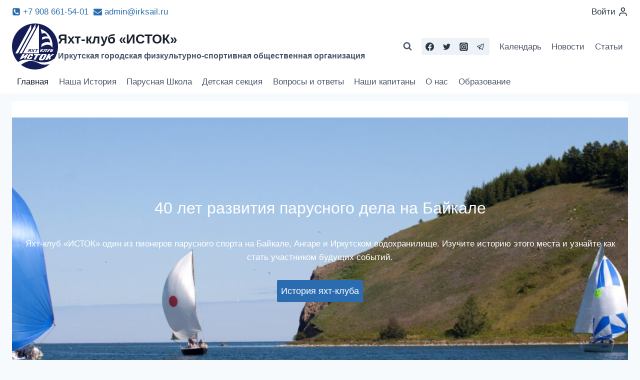

--- FILE ---
content_type: text/html; charset=UTF-8
request_url: https://irksail.ru/
body_size: 39867
content:
<!doctype html>
<html lang="ru-RU" class="no-js" itemtype="https://schema.org/WebPage" itemscope>
<head><style>img.lazy{min-height:1px}</style><link href="https://irksail.ru/wp-content/plugins/w3-total-cache/pub/js/lazyload.min.js" as="script">
	<meta charset="UTF-8">
	<meta name="viewport" content="width=device-width, initial-scale=1, minimum-scale=1">
	<meta name='robots' content='index, follow, max-image-preview:large, max-snippet:-1, max-video-preview:-1' />

	<!-- This site is optimized with the Yoast SEO plugin v26.8 - https://yoast.com/product/yoast-seo-wordpress/ -->
	<title>Главная - Яхт-клуб «ИСТОК»</title>
	<meta name="description" content="Яхт-клуб «ИСТОК» - пионер развития парусного спорта на Байкале. Стоянка для яхт, спортивные мероприятия, детская секция и парусная школа." />
	<link rel="canonical" href="https://irksail.ru/" />
	<meta property="og:locale" content="ru_RU" />
	<meta property="og:type" content="website" />
	<meta property="og:title" content="Главная - Яхт-клуб «ИСТОК»" />
	<meta property="og:description" content="Яхт-клуб «ИСТОК» - пионер развития парусного спорта на Байкале. Стоянка для яхт, спортивные мероприятия, детская секция и парусная школа." />
	<meta property="og:url" content="https://irksail.ru/" />
	<meta property="og:site_name" content="Яхт-клуб «ИСТОК»" />
	<meta property="article:publisher" content="https://www.facebook.com/irksail.ru" />
	<meta property="article:modified_time" content="2025-01-27T12:01:45+00:00" />
	<meta property="og:image" content="https://irksail.ru/wp-content/uploads/2021/11/MG_7971-1-scaled.jpg" />
	<meta property="og:image:width" content="2560" />
	<meta property="og:image:height" content="731" />
	<meta property="og:image:type" content="image/jpeg" />
	<meta name="twitter:card" content="summary_large_image" />
	<meta name="twitter:site" content="@irksailru" />
	<script type="application/ld+json" class="yoast-schema-graph">{"@context":"https://schema.org","@graph":[{"@type":"WebPage","@id":"https://irksail.ru/","url":"https://irksail.ru/","name":"Главная - Яхт-клуб «ИСТОК»","isPartOf":{"@id":"https://irksail.ru/#website"},"about":{"@id":"https://irksail.ru/#organization"},"primaryImageOfPage":{"@id":"https://irksail.ru/#primaryimage"},"image":{"@id":"https://irksail.ru/#primaryimage"},"thumbnailUrl":"https://irksail.org/wp-content/uploads/2021/11/MG_7971-1-scaled.jpg","datePublished":"2021-10-17T02:57:06+00:00","dateModified":"2025-01-27T12:01:45+00:00","description":"Яхт-клуб «ИСТОК» - пионер развития парусного спорта на Байкале. Стоянка для яхт, спортивные мероприятия, детская секция и парусная школа.","breadcrumb":{"@id":"https://irksail.ru/#breadcrumb"},"inLanguage":"ru-RU","potentialAction":[{"@type":"ReadAction","target":["https://irksail.ru/"]}]},{"@type":"ImageObject","inLanguage":"ru-RU","@id":"https://irksail.ru/#primaryimage","url":"https://irksail.org/wp-content/uploads/2021/11/MG_7971-1-scaled.jpg","contentUrl":"https://irksail.org/wp-content/uploads/2021/11/MG_7971-1-scaled.jpg"},{"@type":"BreadcrumbList","@id":"https://irksail.ru/#breadcrumb","itemListElement":[{"@type":"ListItem","position":1,"name":"Главная страница"}]},{"@type":"WebSite","@id":"https://irksail.ru/#website","url":"https://irksail.ru/","name":"Яхт-клуб «ИСТОК»","description":"Иркутская городская физкультурно-спортивная общественная организация","publisher":{"@id":"https://irksail.ru/#organization"},"potentialAction":[{"@type":"SearchAction","target":{"@type":"EntryPoint","urlTemplate":"https://irksail.ru/?s={search_term_string}"},"query-input":{"@type":"PropertyValueSpecification","valueRequired":true,"valueName":"search_term_string"}}],"inLanguage":"ru-RU"},{"@type":"Organization","@id":"https://irksail.ru/#organization","name":"Яхт-клуб «ИСТОК»","url":"https://irksail.ru/","logo":{"@type":"ImageObject","inLanguage":"ru-RU","@id":"https://irksail.ru/#/schema/logo/image/","url":"https://irksail.ru/wp-content/uploads/2021/10/istok-logo-optimized.svg","contentUrl":"https://irksail.ru/wp-content/uploads/2021/10/istok-logo-optimized.svg","width":64,"height":64,"caption":"Яхт-клуб «ИСТОК»"},"image":{"@id":"https://irksail.ru/#/schema/logo/image/"},"sameAs":["https://www.facebook.com/irksail.ru","https://x.com/irksailru","https://www.instagram.com/irksail.ru/"]}]}</script>
	<!-- / Yoast SEO plugin. -->


<link rel='dns-prefetch' href='//www.googletagmanager.com' />
<link rel='dns-prefetch' href='//pagead2.googlesyndication.com' />
<link rel="alternate" type="application/rss+xml" title="Яхт-клуб «ИСТОК» &raquo; Лента" href="https://irksail.ru/feed/" />
<link rel="alternate" type="application/rss+xml" title="Яхт-клуб «ИСТОК» &raquo; Лента комментариев" href="https://irksail.ru/comments/feed/" />
<link rel="alternate" type="text/calendar" title="Яхт-клуб «ИСТОК» &raquo; Новостная лента iCal" href="https://irksail.ru/events/?ical=1" />
			<script>document.documentElement.classList.remove( 'no-js' );</script>
			<link rel="alternate" title="oEmbed (JSON)" type="application/json+oembed" href="https://irksail.ru/wp-json/oembed/1.0/embed?url=https%3A%2F%2Firksail.ru%2F" />
<link rel="alternate" title="oEmbed (XML)" type="text/xml+oembed" href="https://irksail.ru/wp-json/oembed/1.0/embed?url=https%3A%2F%2Firksail.ru%2F&#038;format=xml" />
<style id='wp-img-auto-sizes-contain-inline-css'>
img:is([sizes=auto i],[sizes^="auto," i]){contain-intrinsic-size:3000px 1500px}
/*# sourceURL=wp-img-auto-sizes-contain-inline-css */
</style>
<link rel='stylesheet' id='sbi_styles-css' href='https://irksail.ru/wp-content/plugins/instagram-feed/css/sbi-styles.min.css?ver=6.10.0' media='all' />
<style id='wp-emoji-styles-inline-css'>

	img.wp-smiley, img.emoji {
		display: inline !important;
		border: none !important;
		box-shadow: none !important;
		height: 1em !important;
		width: 1em !important;
		margin: 0 0.07em !important;
		vertical-align: -0.1em !important;
		background: none !important;
		padding: 0 !important;
	}
/*# sourceURL=wp-emoji-styles-inline-css */
</style>
<link rel='stylesheet' id='wp-block-library-css' href='https://irksail.ru/wp-includes/css/dist/block-library/style.min.css?ver=6.9' media='all' />
<style id='wp-block-button-inline-css'>
.wp-block-button__link{align-content:center;box-sizing:border-box;cursor:pointer;display:inline-block;height:100%;text-align:center;word-break:break-word}.wp-block-button__link.aligncenter{text-align:center}.wp-block-button__link.alignright{text-align:right}:where(.wp-block-button__link){border-radius:9999px;box-shadow:none;padding:calc(.667em + 2px) calc(1.333em + 2px);text-decoration:none}.wp-block-button[style*=text-decoration] .wp-block-button__link{text-decoration:inherit}.wp-block-buttons>.wp-block-button.has-custom-width{max-width:none}.wp-block-buttons>.wp-block-button.has-custom-width .wp-block-button__link{width:100%}.wp-block-buttons>.wp-block-button.has-custom-font-size .wp-block-button__link{font-size:inherit}.wp-block-buttons>.wp-block-button.wp-block-button__width-25{width:calc(25% - var(--wp--style--block-gap, .5em)*.75)}.wp-block-buttons>.wp-block-button.wp-block-button__width-50{width:calc(50% - var(--wp--style--block-gap, .5em)*.5)}.wp-block-buttons>.wp-block-button.wp-block-button__width-75{width:calc(75% - var(--wp--style--block-gap, .5em)*.25)}.wp-block-buttons>.wp-block-button.wp-block-button__width-100{flex-basis:100%;width:100%}.wp-block-buttons.is-vertical>.wp-block-button.wp-block-button__width-25{width:25%}.wp-block-buttons.is-vertical>.wp-block-button.wp-block-button__width-50{width:50%}.wp-block-buttons.is-vertical>.wp-block-button.wp-block-button__width-75{width:75%}.wp-block-button.is-style-squared,.wp-block-button__link.wp-block-button.is-style-squared{border-radius:0}.wp-block-button.no-border-radius,.wp-block-button__link.no-border-radius{border-radius:0!important}:root :where(.wp-block-button .wp-block-button__link.is-style-outline),:root :where(.wp-block-button.is-style-outline>.wp-block-button__link){border:2px solid;padding:.667em 1.333em}:root :where(.wp-block-button .wp-block-button__link.is-style-outline:not(.has-text-color)),:root :where(.wp-block-button.is-style-outline>.wp-block-button__link:not(.has-text-color)){color:currentColor}:root :where(.wp-block-button .wp-block-button__link.is-style-outline:not(.has-background)),:root :where(.wp-block-button.is-style-outline>.wp-block-button__link:not(.has-background)){background-color:initial;background-image:none}
/*# sourceURL=https://irksail.ru/wp-includes/blocks/button/style.min.css */
</style>
<link rel='stylesheet' id='wp-block-cover-css' href='https://irksail.ru/wp-includes/blocks/cover/style.min.css?ver=6.9' media='all' />
<style id='wp-block-gallery-inline-css'>
.blocks-gallery-grid:not(.has-nested-images),.wp-block-gallery:not(.has-nested-images){display:flex;flex-wrap:wrap;list-style-type:none;margin:0;padding:0}.blocks-gallery-grid:not(.has-nested-images) .blocks-gallery-image,.blocks-gallery-grid:not(.has-nested-images) .blocks-gallery-item,.wp-block-gallery:not(.has-nested-images) .blocks-gallery-image,.wp-block-gallery:not(.has-nested-images) .blocks-gallery-item{display:flex;flex-direction:column;flex-grow:1;justify-content:center;margin:0 1em 1em 0;position:relative;width:calc(50% - 1em)}.blocks-gallery-grid:not(.has-nested-images) .blocks-gallery-image:nth-of-type(2n),.blocks-gallery-grid:not(.has-nested-images) .blocks-gallery-item:nth-of-type(2n),.wp-block-gallery:not(.has-nested-images) .blocks-gallery-image:nth-of-type(2n),.wp-block-gallery:not(.has-nested-images) .blocks-gallery-item:nth-of-type(2n){margin-right:0}.blocks-gallery-grid:not(.has-nested-images) .blocks-gallery-image figure,.blocks-gallery-grid:not(.has-nested-images) .blocks-gallery-item figure,.wp-block-gallery:not(.has-nested-images) .blocks-gallery-image figure,.wp-block-gallery:not(.has-nested-images) .blocks-gallery-item figure{align-items:flex-end;display:flex;height:100%;justify-content:flex-start;margin:0}.blocks-gallery-grid:not(.has-nested-images) .blocks-gallery-image img,.blocks-gallery-grid:not(.has-nested-images) .blocks-gallery-item img,.wp-block-gallery:not(.has-nested-images) .blocks-gallery-image img,.wp-block-gallery:not(.has-nested-images) .blocks-gallery-item img{display:block;height:auto;max-width:100%;width:auto}.blocks-gallery-grid:not(.has-nested-images) .blocks-gallery-image figcaption,.blocks-gallery-grid:not(.has-nested-images) .blocks-gallery-item figcaption,.wp-block-gallery:not(.has-nested-images) .blocks-gallery-image figcaption,.wp-block-gallery:not(.has-nested-images) .blocks-gallery-item figcaption{background:linear-gradient(0deg,#000000b3,#0000004d 70%,#0000);bottom:0;box-sizing:border-box;color:#fff;font-size:.8em;margin:0;max-height:100%;overflow:auto;padding:3em .77em .7em;position:absolute;text-align:center;width:100%;z-index:2}.blocks-gallery-grid:not(.has-nested-images) .blocks-gallery-image figcaption img,.blocks-gallery-grid:not(.has-nested-images) .blocks-gallery-item figcaption img,.wp-block-gallery:not(.has-nested-images) .blocks-gallery-image figcaption img,.wp-block-gallery:not(.has-nested-images) .blocks-gallery-item figcaption img{display:inline}.blocks-gallery-grid:not(.has-nested-images) figcaption,.wp-block-gallery:not(.has-nested-images) figcaption{flex-grow:1}.blocks-gallery-grid:not(.has-nested-images).is-cropped .blocks-gallery-image a,.blocks-gallery-grid:not(.has-nested-images).is-cropped .blocks-gallery-image img,.blocks-gallery-grid:not(.has-nested-images).is-cropped .blocks-gallery-item a,.blocks-gallery-grid:not(.has-nested-images).is-cropped .blocks-gallery-item img,.wp-block-gallery:not(.has-nested-images).is-cropped .blocks-gallery-image a,.wp-block-gallery:not(.has-nested-images).is-cropped .blocks-gallery-image img,.wp-block-gallery:not(.has-nested-images).is-cropped .blocks-gallery-item a,.wp-block-gallery:not(.has-nested-images).is-cropped .blocks-gallery-item img{flex:1;height:100%;object-fit:cover;width:100%}.blocks-gallery-grid:not(.has-nested-images).columns-1 .blocks-gallery-image,.blocks-gallery-grid:not(.has-nested-images).columns-1 .blocks-gallery-item,.wp-block-gallery:not(.has-nested-images).columns-1 .blocks-gallery-image,.wp-block-gallery:not(.has-nested-images).columns-1 .blocks-gallery-item{margin-right:0;width:100%}@media (min-width:600px){.blocks-gallery-grid:not(.has-nested-images).columns-3 .blocks-gallery-image,.blocks-gallery-grid:not(.has-nested-images).columns-3 .blocks-gallery-item,.wp-block-gallery:not(.has-nested-images).columns-3 .blocks-gallery-image,.wp-block-gallery:not(.has-nested-images).columns-3 .blocks-gallery-item{margin-right:1em;width:calc(33.33333% - .66667em)}.blocks-gallery-grid:not(.has-nested-images).columns-4 .blocks-gallery-image,.blocks-gallery-grid:not(.has-nested-images).columns-4 .blocks-gallery-item,.wp-block-gallery:not(.has-nested-images).columns-4 .blocks-gallery-image,.wp-block-gallery:not(.has-nested-images).columns-4 .blocks-gallery-item{margin-right:1em;width:calc(25% - .75em)}.blocks-gallery-grid:not(.has-nested-images).columns-5 .blocks-gallery-image,.blocks-gallery-grid:not(.has-nested-images).columns-5 .blocks-gallery-item,.wp-block-gallery:not(.has-nested-images).columns-5 .blocks-gallery-image,.wp-block-gallery:not(.has-nested-images).columns-5 .blocks-gallery-item{margin-right:1em;width:calc(20% - .8em)}.blocks-gallery-grid:not(.has-nested-images).columns-6 .blocks-gallery-image,.blocks-gallery-grid:not(.has-nested-images).columns-6 .blocks-gallery-item,.wp-block-gallery:not(.has-nested-images).columns-6 .blocks-gallery-image,.wp-block-gallery:not(.has-nested-images).columns-6 .blocks-gallery-item{margin-right:1em;width:calc(16.66667% - .83333em)}.blocks-gallery-grid:not(.has-nested-images).columns-7 .blocks-gallery-image,.blocks-gallery-grid:not(.has-nested-images).columns-7 .blocks-gallery-item,.wp-block-gallery:not(.has-nested-images).columns-7 .blocks-gallery-image,.wp-block-gallery:not(.has-nested-images).columns-7 .blocks-gallery-item{margin-right:1em;width:calc(14.28571% - .85714em)}.blocks-gallery-grid:not(.has-nested-images).columns-8 .blocks-gallery-image,.blocks-gallery-grid:not(.has-nested-images).columns-8 .blocks-gallery-item,.wp-block-gallery:not(.has-nested-images).columns-8 .blocks-gallery-image,.wp-block-gallery:not(.has-nested-images).columns-8 .blocks-gallery-item{margin-right:1em;width:calc(12.5% - .875em)}.blocks-gallery-grid:not(.has-nested-images).columns-1 .blocks-gallery-image:nth-of-type(1n),.blocks-gallery-grid:not(.has-nested-images).columns-1 .blocks-gallery-item:nth-of-type(1n),.blocks-gallery-grid:not(.has-nested-images).columns-2 .blocks-gallery-image:nth-of-type(2n),.blocks-gallery-grid:not(.has-nested-images).columns-2 .blocks-gallery-item:nth-of-type(2n),.blocks-gallery-grid:not(.has-nested-images).columns-3 .blocks-gallery-image:nth-of-type(3n),.blocks-gallery-grid:not(.has-nested-images).columns-3 .blocks-gallery-item:nth-of-type(3n),.blocks-gallery-grid:not(.has-nested-images).columns-4 .blocks-gallery-image:nth-of-type(4n),.blocks-gallery-grid:not(.has-nested-images).columns-4 .blocks-gallery-item:nth-of-type(4n),.blocks-gallery-grid:not(.has-nested-images).columns-5 .blocks-gallery-image:nth-of-type(5n),.blocks-gallery-grid:not(.has-nested-images).columns-5 .blocks-gallery-item:nth-of-type(5n),.blocks-gallery-grid:not(.has-nested-images).columns-6 .blocks-gallery-image:nth-of-type(6n),.blocks-gallery-grid:not(.has-nested-images).columns-6 .blocks-gallery-item:nth-of-type(6n),.blocks-gallery-grid:not(.has-nested-images).columns-7 .blocks-gallery-image:nth-of-type(7n),.blocks-gallery-grid:not(.has-nested-images).columns-7 .blocks-gallery-item:nth-of-type(7n),.blocks-gallery-grid:not(.has-nested-images).columns-8 .blocks-gallery-image:nth-of-type(8n),.blocks-gallery-grid:not(.has-nested-images).columns-8 .blocks-gallery-item:nth-of-type(8n),.wp-block-gallery:not(.has-nested-images).columns-1 .blocks-gallery-image:nth-of-type(1n),.wp-block-gallery:not(.has-nested-images).columns-1 .blocks-gallery-item:nth-of-type(1n),.wp-block-gallery:not(.has-nested-images).columns-2 .blocks-gallery-image:nth-of-type(2n),.wp-block-gallery:not(.has-nested-images).columns-2 .blocks-gallery-item:nth-of-type(2n),.wp-block-gallery:not(.has-nested-images).columns-3 .blocks-gallery-image:nth-of-type(3n),.wp-block-gallery:not(.has-nested-images).columns-3 .blocks-gallery-item:nth-of-type(3n),.wp-block-gallery:not(.has-nested-images).columns-4 .blocks-gallery-image:nth-of-type(4n),.wp-block-gallery:not(.has-nested-images).columns-4 .blocks-gallery-item:nth-of-type(4n),.wp-block-gallery:not(.has-nested-images).columns-5 .blocks-gallery-image:nth-of-type(5n),.wp-block-gallery:not(.has-nested-images).columns-5 .blocks-gallery-item:nth-of-type(5n),.wp-block-gallery:not(.has-nested-images).columns-6 .blocks-gallery-image:nth-of-type(6n),.wp-block-gallery:not(.has-nested-images).columns-6 .blocks-gallery-item:nth-of-type(6n),.wp-block-gallery:not(.has-nested-images).columns-7 .blocks-gallery-image:nth-of-type(7n),.wp-block-gallery:not(.has-nested-images).columns-7 .blocks-gallery-item:nth-of-type(7n),.wp-block-gallery:not(.has-nested-images).columns-8 .blocks-gallery-image:nth-of-type(8n),.wp-block-gallery:not(.has-nested-images).columns-8 .blocks-gallery-item:nth-of-type(8n){margin-right:0}}.blocks-gallery-grid:not(.has-nested-images) .blocks-gallery-image:last-child,.blocks-gallery-grid:not(.has-nested-images) .blocks-gallery-item:last-child,.wp-block-gallery:not(.has-nested-images) .blocks-gallery-image:last-child,.wp-block-gallery:not(.has-nested-images) .blocks-gallery-item:last-child{margin-right:0}.blocks-gallery-grid:not(.has-nested-images).alignleft,.blocks-gallery-grid:not(.has-nested-images).alignright,.wp-block-gallery:not(.has-nested-images).alignleft,.wp-block-gallery:not(.has-nested-images).alignright{max-width:420px;width:100%}.blocks-gallery-grid:not(.has-nested-images).aligncenter .blocks-gallery-item figure,.wp-block-gallery:not(.has-nested-images).aligncenter .blocks-gallery-item figure{justify-content:center}.wp-block-gallery:not(.is-cropped) .blocks-gallery-item{align-self:flex-start}figure.wp-block-gallery.has-nested-images{align-items:normal}.wp-block-gallery.has-nested-images figure.wp-block-image:not(#individual-image){margin:0;width:calc(50% - var(--wp--style--unstable-gallery-gap, 16px)/2)}.wp-block-gallery.has-nested-images figure.wp-block-image{box-sizing:border-box;display:flex;flex-direction:column;flex-grow:1;justify-content:center;max-width:100%;position:relative}.wp-block-gallery.has-nested-images figure.wp-block-image>a,.wp-block-gallery.has-nested-images figure.wp-block-image>div{flex-direction:column;flex-grow:1;margin:0}.wp-block-gallery.has-nested-images figure.wp-block-image img{display:block;height:auto;max-width:100%!important;width:auto}.wp-block-gallery.has-nested-images figure.wp-block-image figcaption,.wp-block-gallery.has-nested-images figure.wp-block-image:has(figcaption):before{bottom:0;left:0;max-height:100%;position:absolute;right:0}.wp-block-gallery.has-nested-images figure.wp-block-image:has(figcaption):before{backdrop-filter:blur(3px);content:"";height:100%;-webkit-mask-image:linear-gradient(0deg,#000 20%,#0000);mask-image:linear-gradient(0deg,#000 20%,#0000);max-height:40%;pointer-events:none}.wp-block-gallery.has-nested-images figure.wp-block-image figcaption{box-sizing:border-box;color:#fff;font-size:13px;margin:0;overflow:auto;padding:1em;text-align:center;text-shadow:0 0 1.5px #000}.wp-block-gallery.has-nested-images figure.wp-block-image figcaption::-webkit-scrollbar{height:12px;width:12px}.wp-block-gallery.has-nested-images figure.wp-block-image figcaption::-webkit-scrollbar-track{background-color:initial}.wp-block-gallery.has-nested-images figure.wp-block-image figcaption::-webkit-scrollbar-thumb{background-clip:padding-box;background-color:initial;border:3px solid #0000;border-radius:8px}.wp-block-gallery.has-nested-images figure.wp-block-image figcaption:focus-within::-webkit-scrollbar-thumb,.wp-block-gallery.has-nested-images figure.wp-block-image figcaption:focus::-webkit-scrollbar-thumb,.wp-block-gallery.has-nested-images figure.wp-block-image figcaption:hover::-webkit-scrollbar-thumb{background-color:#fffc}.wp-block-gallery.has-nested-images figure.wp-block-image figcaption{scrollbar-color:#0000 #0000;scrollbar-gutter:stable both-edges;scrollbar-width:thin}.wp-block-gallery.has-nested-images figure.wp-block-image figcaption:focus,.wp-block-gallery.has-nested-images figure.wp-block-image figcaption:focus-within,.wp-block-gallery.has-nested-images figure.wp-block-image figcaption:hover{scrollbar-color:#fffc #0000}.wp-block-gallery.has-nested-images figure.wp-block-image figcaption{will-change:transform}@media (hover:none){.wp-block-gallery.has-nested-images figure.wp-block-image figcaption{scrollbar-color:#fffc #0000}}.wp-block-gallery.has-nested-images figure.wp-block-image figcaption{background:linear-gradient(0deg,#0006,#0000)}.wp-block-gallery.has-nested-images figure.wp-block-image figcaption img{display:inline}.wp-block-gallery.has-nested-images figure.wp-block-image figcaption a{color:inherit}.wp-block-gallery.has-nested-images figure.wp-block-image.has-custom-border img{box-sizing:border-box}.wp-block-gallery.has-nested-images figure.wp-block-image.has-custom-border>a,.wp-block-gallery.has-nested-images figure.wp-block-image.has-custom-border>div,.wp-block-gallery.has-nested-images figure.wp-block-image.is-style-rounded>a,.wp-block-gallery.has-nested-images figure.wp-block-image.is-style-rounded>div{flex:1 1 auto}.wp-block-gallery.has-nested-images figure.wp-block-image.has-custom-border figcaption,.wp-block-gallery.has-nested-images figure.wp-block-image.is-style-rounded figcaption{background:none;color:inherit;flex:initial;margin:0;padding:10px 10px 9px;position:relative;text-shadow:none}.wp-block-gallery.has-nested-images figure.wp-block-image.has-custom-border:before,.wp-block-gallery.has-nested-images figure.wp-block-image.is-style-rounded:before{content:none}.wp-block-gallery.has-nested-images figcaption{flex-basis:100%;flex-grow:1;text-align:center}.wp-block-gallery.has-nested-images:not(.is-cropped) figure.wp-block-image:not(#individual-image){margin-bottom:auto;margin-top:0}.wp-block-gallery.has-nested-images.is-cropped figure.wp-block-image:not(#individual-image){align-self:inherit}.wp-block-gallery.has-nested-images.is-cropped figure.wp-block-image:not(#individual-image)>a,.wp-block-gallery.has-nested-images.is-cropped figure.wp-block-image:not(#individual-image)>div:not(.components-drop-zone){display:flex}.wp-block-gallery.has-nested-images.is-cropped figure.wp-block-image:not(#individual-image) a,.wp-block-gallery.has-nested-images.is-cropped figure.wp-block-image:not(#individual-image) img{flex:1 0 0%;height:100%;object-fit:cover;width:100%}.wp-block-gallery.has-nested-images.columns-1 figure.wp-block-image:not(#individual-image){width:100%}@media (min-width:600px){.wp-block-gallery.has-nested-images.columns-3 figure.wp-block-image:not(#individual-image){width:calc(33.33333% - var(--wp--style--unstable-gallery-gap, 16px)*.66667)}.wp-block-gallery.has-nested-images.columns-4 figure.wp-block-image:not(#individual-image){width:calc(25% - var(--wp--style--unstable-gallery-gap, 16px)*.75)}.wp-block-gallery.has-nested-images.columns-5 figure.wp-block-image:not(#individual-image){width:calc(20% - var(--wp--style--unstable-gallery-gap, 16px)*.8)}.wp-block-gallery.has-nested-images.columns-6 figure.wp-block-image:not(#individual-image){width:calc(16.66667% - var(--wp--style--unstable-gallery-gap, 16px)*.83333)}.wp-block-gallery.has-nested-images.columns-7 figure.wp-block-image:not(#individual-image){width:calc(14.28571% - var(--wp--style--unstable-gallery-gap, 16px)*.85714)}.wp-block-gallery.has-nested-images.columns-8 figure.wp-block-image:not(#individual-image){width:calc(12.5% - var(--wp--style--unstable-gallery-gap, 16px)*.875)}.wp-block-gallery.has-nested-images.columns-default figure.wp-block-image:not(#individual-image){width:calc(33.33% - var(--wp--style--unstable-gallery-gap, 16px)*.66667)}.wp-block-gallery.has-nested-images.columns-default figure.wp-block-image:not(#individual-image):first-child:nth-last-child(2),.wp-block-gallery.has-nested-images.columns-default figure.wp-block-image:not(#individual-image):first-child:nth-last-child(2)~figure.wp-block-image:not(#individual-image){width:calc(50% - var(--wp--style--unstable-gallery-gap, 16px)*.5)}.wp-block-gallery.has-nested-images.columns-default figure.wp-block-image:not(#individual-image):first-child:last-child{width:100%}}.wp-block-gallery.has-nested-images.alignleft,.wp-block-gallery.has-nested-images.alignright{max-width:420px;width:100%}.wp-block-gallery.has-nested-images.aligncenter{justify-content:center}
/*# sourceURL=https://irksail.ru/wp-includes/blocks/gallery/style.min.css */
</style>
<style id='wp-block-heading-inline-css'>
h1:where(.wp-block-heading).has-background,h2:where(.wp-block-heading).has-background,h3:where(.wp-block-heading).has-background,h4:where(.wp-block-heading).has-background,h5:where(.wp-block-heading).has-background,h6:where(.wp-block-heading).has-background{padding:1.25em 2.375em}h1.has-text-align-left[style*=writing-mode]:where([style*=vertical-lr]),h1.has-text-align-right[style*=writing-mode]:where([style*=vertical-rl]),h2.has-text-align-left[style*=writing-mode]:where([style*=vertical-lr]),h2.has-text-align-right[style*=writing-mode]:where([style*=vertical-rl]),h3.has-text-align-left[style*=writing-mode]:where([style*=vertical-lr]),h3.has-text-align-right[style*=writing-mode]:where([style*=vertical-rl]),h4.has-text-align-left[style*=writing-mode]:where([style*=vertical-lr]),h4.has-text-align-right[style*=writing-mode]:where([style*=vertical-rl]),h5.has-text-align-left[style*=writing-mode]:where([style*=vertical-lr]),h5.has-text-align-right[style*=writing-mode]:where([style*=vertical-rl]),h6.has-text-align-left[style*=writing-mode]:where([style*=vertical-lr]),h6.has-text-align-right[style*=writing-mode]:where([style*=vertical-rl]){rotate:180deg}
/*# sourceURL=https://irksail.ru/wp-includes/blocks/heading/style.min.css */
</style>
<style id='wp-block-image-inline-css'>
.wp-block-image>a,.wp-block-image>figure>a{display:inline-block}.wp-block-image img{box-sizing:border-box;height:auto;max-width:100%;vertical-align:bottom}@media not (prefers-reduced-motion){.wp-block-image img.hide{visibility:hidden}.wp-block-image img.show{animation:show-content-image .4s}}.wp-block-image[style*=border-radius] img,.wp-block-image[style*=border-radius]>a{border-radius:inherit}.wp-block-image.has-custom-border img{box-sizing:border-box}.wp-block-image.aligncenter{text-align:center}.wp-block-image.alignfull>a,.wp-block-image.alignwide>a{width:100%}.wp-block-image.alignfull img,.wp-block-image.alignwide img{height:auto;width:100%}.wp-block-image .aligncenter,.wp-block-image .alignleft,.wp-block-image .alignright,.wp-block-image.aligncenter,.wp-block-image.alignleft,.wp-block-image.alignright{display:table}.wp-block-image .aligncenter>figcaption,.wp-block-image .alignleft>figcaption,.wp-block-image .alignright>figcaption,.wp-block-image.aligncenter>figcaption,.wp-block-image.alignleft>figcaption,.wp-block-image.alignright>figcaption{caption-side:bottom;display:table-caption}.wp-block-image .alignleft{float:left;margin:.5em 1em .5em 0}.wp-block-image .alignright{float:right;margin:.5em 0 .5em 1em}.wp-block-image .aligncenter{margin-left:auto;margin-right:auto}.wp-block-image :where(figcaption){margin-bottom:1em;margin-top:.5em}.wp-block-image.is-style-circle-mask img{border-radius:9999px}@supports ((-webkit-mask-image:none) or (mask-image:none)) or (-webkit-mask-image:none){.wp-block-image.is-style-circle-mask img{border-radius:0;-webkit-mask-image:url('data:image/svg+xml;utf8,<svg viewBox="0 0 100 100" xmlns="http://www.w3.org/2000/svg"><circle cx="50" cy="50" r="50"/></svg>');mask-image:url('data:image/svg+xml;utf8,<svg viewBox="0 0 100 100" xmlns="http://www.w3.org/2000/svg"><circle cx="50" cy="50" r="50"/></svg>');mask-mode:alpha;-webkit-mask-position:center;mask-position:center;-webkit-mask-repeat:no-repeat;mask-repeat:no-repeat;-webkit-mask-size:contain;mask-size:contain}}:root :where(.wp-block-image.is-style-rounded img,.wp-block-image .is-style-rounded img){border-radius:9999px}.wp-block-image figure{margin:0}.wp-lightbox-container{display:flex;flex-direction:column;position:relative}.wp-lightbox-container img{cursor:zoom-in}.wp-lightbox-container img:hover+button{opacity:1}.wp-lightbox-container button{align-items:center;backdrop-filter:blur(16px) saturate(180%);background-color:#5a5a5a40;border:none;border-radius:4px;cursor:zoom-in;display:flex;height:20px;justify-content:center;opacity:0;padding:0;position:absolute;right:16px;text-align:center;top:16px;width:20px;z-index:100}@media not (prefers-reduced-motion){.wp-lightbox-container button{transition:opacity .2s ease}}.wp-lightbox-container button:focus-visible{outline:3px auto #5a5a5a40;outline:3px auto -webkit-focus-ring-color;outline-offset:3px}.wp-lightbox-container button:hover{cursor:pointer;opacity:1}.wp-lightbox-container button:focus{opacity:1}.wp-lightbox-container button:focus,.wp-lightbox-container button:hover,.wp-lightbox-container button:not(:hover):not(:active):not(.has-background){background-color:#5a5a5a40;border:none}.wp-lightbox-overlay{box-sizing:border-box;cursor:zoom-out;height:100vh;left:0;overflow:hidden;position:fixed;top:0;visibility:hidden;width:100%;z-index:100000}.wp-lightbox-overlay .close-button{align-items:center;cursor:pointer;display:flex;justify-content:center;min-height:40px;min-width:40px;padding:0;position:absolute;right:calc(env(safe-area-inset-right) + 16px);top:calc(env(safe-area-inset-top) + 16px);z-index:5000000}.wp-lightbox-overlay .close-button:focus,.wp-lightbox-overlay .close-button:hover,.wp-lightbox-overlay .close-button:not(:hover):not(:active):not(.has-background){background:none;border:none}.wp-lightbox-overlay .lightbox-image-container{height:var(--wp--lightbox-container-height);left:50%;overflow:hidden;position:absolute;top:50%;transform:translate(-50%,-50%);transform-origin:top left;width:var(--wp--lightbox-container-width);z-index:9999999999}.wp-lightbox-overlay .wp-block-image{align-items:center;box-sizing:border-box;display:flex;height:100%;justify-content:center;margin:0;position:relative;transform-origin:0 0;width:100%;z-index:3000000}.wp-lightbox-overlay .wp-block-image img{height:var(--wp--lightbox-image-height);min-height:var(--wp--lightbox-image-height);min-width:var(--wp--lightbox-image-width);width:var(--wp--lightbox-image-width)}.wp-lightbox-overlay .wp-block-image figcaption{display:none}.wp-lightbox-overlay button{background:none;border:none}.wp-lightbox-overlay .scrim{background-color:#fff;height:100%;opacity:.9;position:absolute;width:100%;z-index:2000000}.wp-lightbox-overlay.active{visibility:visible}@media not (prefers-reduced-motion){.wp-lightbox-overlay.active{animation:turn-on-visibility .25s both}.wp-lightbox-overlay.active img{animation:turn-on-visibility .35s both}.wp-lightbox-overlay.show-closing-animation:not(.active){animation:turn-off-visibility .35s both}.wp-lightbox-overlay.show-closing-animation:not(.active) img{animation:turn-off-visibility .25s both}.wp-lightbox-overlay.zoom.active{animation:none;opacity:1;visibility:visible}.wp-lightbox-overlay.zoom.active .lightbox-image-container{animation:lightbox-zoom-in .4s}.wp-lightbox-overlay.zoom.active .lightbox-image-container img{animation:none}.wp-lightbox-overlay.zoom.active .scrim{animation:turn-on-visibility .4s forwards}.wp-lightbox-overlay.zoom.show-closing-animation:not(.active){animation:none}.wp-lightbox-overlay.zoom.show-closing-animation:not(.active) .lightbox-image-container{animation:lightbox-zoom-out .4s}.wp-lightbox-overlay.zoom.show-closing-animation:not(.active) .lightbox-image-container img{animation:none}.wp-lightbox-overlay.zoom.show-closing-animation:not(.active) .scrim{animation:turn-off-visibility .4s forwards}}@keyframes show-content-image{0%{visibility:hidden}99%{visibility:hidden}to{visibility:visible}}@keyframes turn-on-visibility{0%{opacity:0}to{opacity:1}}@keyframes turn-off-visibility{0%{opacity:1;visibility:visible}99%{opacity:0;visibility:visible}to{opacity:0;visibility:hidden}}@keyframes lightbox-zoom-in{0%{transform:translate(calc((-100vw + var(--wp--lightbox-scrollbar-width))/2 + var(--wp--lightbox-initial-left-position)),calc(-50vh + var(--wp--lightbox-initial-top-position))) scale(var(--wp--lightbox-scale))}to{transform:translate(-50%,-50%) scale(1)}}@keyframes lightbox-zoom-out{0%{transform:translate(-50%,-50%) scale(1);visibility:visible}99%{visibility:visible}to{transform:translate(calc((-100vw + var(--wp--lightbox-scrollbar-width))/2 + var(--wp--lightbox-initial-left-position)),calc(-50vh + var(--wp--lightbox-initial-top-position))) scale(var(--wp--lightbox-scale));visibility:hidden}}
/*# sourceURL=https://irksail.ru/wp-includes/blocks/image/style.min.css */
</style>
<style id='wp-block-media-text-inline-css'>
.wp-block-media-text{box-sizing:border-box;
  /*!rtl:begin:ignore*/direction:ltr;
  /*!rtl:end:ignore*/display:grid;grid-template-columns:50% 1fr;grid-template-rows:auto}.wp-block-media-text.has-media-on-the-right{grid-template-columns:1fr 50%}.wp-block-media-text.is-vertically-aligned-top>.wp-block-media-text__content,.wp-block-media-text.is-vertically-aligned-top>.wp-block-media-text__media{align-self:start}.wp-block-media-text.is-vertically-aligned-center>.wp-block-media-text__content,.wp-block-media-text.is-vertically-aligned-center>.wp-block-media-text__media,.wp-block-media-text>.wp-block-media-text__content,.wp-block-media-text>.wp-block-media-text__media{align-self:center}.wp-block-media-text.is-vertically-aligned-bottom>.wp-block-media-text__content,.wp-block-media-text.is-vertically-aligned-bottom>.wp-block-media-text__media{align-self:end}.wp-block-media-text>.wp-block-media-text__media{
  /*!rtl:begin:ignore*/grid-column:1;grid-row:1;
  /*!rtl:end:ignore*/margin:0}.wp-block-media-text>.wp-block-media-text__content{direction:ltr;
  /*!rtl:begin:ignore*/grid-column:2;grid-row:1;
  /*!rtl:end:ignore*/padding:0 8%;word-break:break-word}.wp-block-media-text.has-media-on-the-right>.wp-block-media-text__media{
  /*!rtl:begin:ignore*/grid-column:2;grid-row:1
  /*!rtl:end:ignore*/}.wp-block-media-text.has-media-on-the-right>.wp-block-media-text__content{
  /*!rtl:begin:ignore*/grid-column:1;grid-row:1
  /*!rtl:end:ignore*/}.wp-block-media-text__media a{display:block}.wp-block-media-text__media img,.wp-block-media-text__media video{height:auto;max-width:unset;vertical-align:middle;width:100%}.wp-block-media-text.is-image-fill>.wp-block-media-text__media{background-size:cover;height:100%;min-height:250px}.wp-block-media-text.is-image-fill>.wp-block-media-text__media>a{display:block;height:100%}.wp-block-media-text.is-image-fill>.wp-block-media-text__media img{height:1px;margin:-1px;overflow:hidden;padding:0;position:absolute;width:1px;clip:rect(0,0,0,0);border:0}.wp-block-media-text.is-image-fill-element>.wp-block-media-text__media{height:100%;min-height:250px}.wp-block-media-text.is-image-fill-element>.wp-block-media-text__media>a{display:block;height:100%}.wp-block-media-text.is-image-fill-element>.wp-block-media-text__media img{height:100%;object-fit:cover;width:100%}@media (max-width:600px){.wp-block-media-text.is-stacked-on-mobile{grid-template-columns:100%!important}.wp-block-media-text.is-stacked-on-mobile>.wp-block-media-text__media{grid-column:1;grid-row:1}.wp-block-media-text.is-stacked-on-mobile>.wp-block-media-text__content{grid-column:1;grid-row:2}}
/*# sourceURL=https://irksail.ru/wp-includes/blocks/media-text/style.min.css */
</style>
<style id='wp-block-buttons-inline-css'>
.wp-block-buttons{box-sizing:border-box}.wp-block-buttons.is-vertical{flex-direction:column}.wp-block-buttons.is-vertical>.wp-block-button:last-child{margin-bottom:0}.wp-block-buttons>.wp-block-button{display:inline-block;margin:0}.wp-block-buttons.is-content-justification-left{justify-content:flex-start}.wp-block-buttons.is-content-justification-left.is-vertical{align-items:flex-start}.wp-block-buttons.is-content-justification-center{justify-content:center}.wp-block-buttons.is-content-justification-center.is-vertical{align-items:center}.wp-block-buttons.is-content-justification-right{justify-content:flex-end}.wp-block-buttons.is-content-justification-right.is-vertical{align-items:flex-end}.wp-block-buttons.is-content-justification-space-between{justify-content:space-between}.wp-block-buttons.aligncenter{text-align:center}.wp-block-buttons:not(.is-content-justification-space-between,.is-content-justification-right,.is-content-justification-left,.is-content-justification-center) .wp-block-button.aligncenter{margin-left:auto;margin-right:auto;width:100%}.wp-block-buttons[style*=text-decoration] .wp-block-button,.wp-block-buttons[style*=text-decoration] .wp-block-button__link{text-decoration:inherit}.wp-block-buttons.has-custom-font-size .wp-block-button__link{font-size:inherit}.wp-block-buttons .wp-block-button__link{width:100%}.wp-block-button.aligncenter{text-align:center}
/*# sourceURL=https://irksail.ru/wp-includes/blocks/buttons/style.min.css */
</style>
<style id='wp-block-columns-inline-css'>
.wp-block-columns{box-sizing:border-box;display:flex;flex-wrap:wrap!important}@media (min-width:782px){.wp-block-columns{flex-wrap:nowrap!important}}.wp-block-columns{align-items:normal!important}.wp-block-columns.are-vertically-aligned-top{align-items:flex-start}.wp-block-columns.are-vertically-aligned-center{align-items:center}.wp-block-columns.are-vertically-aligned-bottom{align-items:flex-end}@media (max-width:781px){.wp-block-columns:not(.is-not-stacked-on-mobile)>.wp-block-column{flex-basis:100%!important}}@media (min-width:782px){.wp-block-columns:not(.is-not-stacked-on-mobile)>.wp-block-column{flex-basis:0;flex-grow:1}.wp-block-columns:not(.is-not-stacked-on-mobile)>.wp-block-column[style*=flex-basis]{flex-grow:0}}.wp-block-columns.is-not-stacked-on-mobile{flex-wrap:nowrap!important}.wp-block-columns.is-not-stacked-on-mobile>.wp-block-column{flex-basis:0;flex-grow:1}.wp-block-columns.is-not-stacked-on-mobile>.wp-block-column[style*=flex-basis]{flex-grow:0}:where(.wp-block-columns){margin-bottom:1.75em}:where(.wp-block-columns.has-background){padding:1.25em 2.375em}.wp-block-column{flex-grow:1;min-width:0;overflow-wrap:break-word;word-break:break-word}.wp-block-column.is-vertically-aligned-top{align-self:flex-start}.wp-block-column.is-vertically-aligned-center{align-self:center}.wp-block-column.is-vertically-aligned-bottom{align-self:flex-end}.wp-block-column.is-vertically-aligned-stretch{align-self:stretch}.wp-block-column.is-vertically-aligned-bottom,.wp-block-column.is-vertically-aligned-center,.wp-block-column.is-vertically-aligned-top{width:100%}
/*# sourceURL=https://irksail.ru/wp-includes/blocks/columns/style.min.css */
</style>
<style id='wp-block-group-inline-css'>
.wp-block-group{box-sizing:border-box}:where(.wp-block-group.wp-block-group-is-layout-constrained){position:relative}
/*# sourceURL=https://irksail.ru/wp-includes/blocks/group/style.min.css */
</style>
<style id='wp-block-paragraph-inline-css'>
.is-small-text{font-size:.875em}.is-regular-text{font-size:1em}.is-large-text{font-size:2.25em}.is-larger-text{font-size:3em}.has-drop-cap:not(:focus):first-letter{float:left;font-size:8.4em;font-style:normal;font-weight:100;line-height:.68;margin:.05em .1em 0 0;text-transform:uppercase}body.rtl .has-drop-cap:not(:focus):first-letter{float:none;margin-left:.1em}p.has-drop-cap.has-background{overflow:hidden}:root :where(p.has-background){padding:1.25em 2.375em}:where(p.has-text-color:not(.has-link-color)) a{color:inherit}p.has-text-align-left[style*="writing-mode:vertical-lr"],p.has-text-align-right[style*="writing-mode:vertical-rl"]{rotate:180deg}
/*# sourceURL=https://irksail.ru/wp-includes/blocks/paragraph/style.min.css */
</style>
<style id='wp-block-quote-inline-css'>
.wp-block-quote{box-sizing:border-box;overflow-wrap:break-word}.wp-block-quote.is-large:where(:not(.is-style-plain)),.wp-block-quote.is-style-large:where(:not(.is-style-plain)){margin-bottom:1em;padding:0 1em}.wp-block-quote.is-large:where(:not(.is-style-plain)) p,.wp-block-quote.is-style-large:where(:not(.is-style-plain)) p{font-size:1.5em;font-style:italic;line-height:1.6}.wp-block-quote.is-large:where(:not(.is-style-plain)) cite,.wp-block-quote.is-large:where(:not(.is-style-plain)) footer,.wp-block-quote.is-style-large:where(:not(.is-style-plain)) cite,.wp-block-quote.is-style-large:where(:not(.is-style-plain)) footer{font-size:1.125em;text-align:right}.wp-block-quote>cite{display:block}
/*# sourceURL=https://irksail.ru/wp-includes/blocks/quote/style.min.css */
</style>
<style id='wp-block-spacer-inline-css'>
.wp-block-spacer{clear:both}
/*# sourceURL=https://irksail.ru/wp-includes/blocks/spacer/style.min.css */
</style>
<style id='global-styles-inline-css'>
:root{--wp--preset--aspect-ratio--square: 1;--wp--preset--aspect-ratio--4-3: 4/3;--wp--preset--aspect-ratio--3-4: 3/4;--wp--preset--aspect-ratio--3-2: 3/2;--wp--preset--aspect-ratio--2-3: 2/3;--wp--preset--aspect-ratio--16-9: 16/9;--wp--preset--aspect-ratio--9-16: 9/16;--wp--preset--color--black: #000000;--wp--preset--color--cyan-bluish-gray: #abb8c3;--wp--preset--color--white: #ffffff;--wp--preset--color--pale-pink: #f78da7;--wp--preset--color--vivid-red: #cf2e2e;--wp--preset--color--luminous-vivid-orange: #ff6900;--wp--preset--color--luminous-vivid-amber: #fcb900;--wp--preset--color--light-green-cyan: #7bdcb5;--wp--preset--color--vivid-green-cyan: #00d084;--wp--preset--color--pale-cyan-blue: #8ed1fc;--wp--preset--color--vivid-cyan-blue: #0693e3;--wp--preset--color--vivid-purple: #9b51e0;--wp--preset--color--theme-palette-1: var(--global-palette1);--wp--preset--color--theme-palette-2: var(--global-palette2);--wp--preset--color--theme-palette-3: var(--global-palette3);--wp--preset--color--theme-palette-4: var(--global-palette4);--wp--preset--color--theme-palette-5: var(--global-palette5);--wp--preset--color--theme-palette-6: var(--global-palette6);--wp--preset--color--theme-palette-7: var(--global-palette7);--wp--preset--color--theme-palette-8: var(--global-palette8);--wp--preset--color--theme-palette-9: var(--global-palette9);--wp--preset--color--theme-palette-10: var(--global-palette10);--wp--preset--color--theme-palette-11: var(--global-palette11);--wp--preset--color--theme-palette-12: var(--global-palette12);--wp--preset--color--theme-palette-13: var(--global-palette13);--wp--preset--color--theme-palette-14: var(--global-palette14);--wp--preset--color--theme-palette-15: var(--global-palette15);--wp--preset--gradient--vivid-cyan-blue-to-vivid-purple: linear-gradient(135deg,rgb(6,147,227) 0%,rgb(155,81,224) 100%);--wp--preset--gradient--light-green-cyan-to-vivid-green-cyan: linear-gradient(135deg,rgb(122,220,180) 0%,rgb(0,208,130) 100%);--wp--preset--gradient--luminous-vivid-amber-to-luminous-vivid-orange: linear-gradient(135deg,rgb(252,185,0) 0%,rgb(255,105,0) 100%);--wp--preset--gradient--luminous-vivid-orange-to-vivid-red: linear-gradient(135deg,rgb(255,105,0) 0%,rgb(207,46,46) 100%);--wp--preset--gradient--very-light-gray-to-cyan-bluish-gray: linear-gradient(135deg,rgb(238,238,238) 0%,rgb(169,184,195) 100%);--wp--preset--gradient--cool-to-warm-spectrum: linear-gradient(135deg,rgb(74,234,220) 0%,rgb(151,120,209) 20%,rgb(207,42,186) 40%,rgb(238,44,130) 60%,rgb(251,105,98) 80%,rgb(254,248,76) 100%);--wp--preset--gradient--blush-light-purple: linear-gradient(135deg,rgb(255,206,236) 0%,rgb(152,150,240) 100%);--wp--preset--gradient--blush-bordeaux: linear-gradient(135deg,rgb(254,205,165) 0%,rgb(254,45,45) 50%,rgb(107,0,62) 100%);--wp--preset--gradient--luminous-dusk: linear-gradient(135deg,rgb(255,203,112) 0%,rgb(199,81,192) 50%,rgb(65,88,208) 100%);--wp--preset--gradient--pale-ocean: linear-gradient(135deg,rgb(255,245,203) 0%,rgb(182,227,212) 50%,rgb(51,167,181) 100%);--wp--preset--gradient--electric-grass: linear-gradient(135deg,rgb(202,248,128) 0%,rgb(113,206,126) 100%);--wp--preset--gradient--midnight: linear-gradient(135deg,rgb(2,3,129) 0%,rgb(40,116,252) 100%);--wp--preset--font-size--small: var(--global-font-size-small);--wp--preset--font-size--medium: var(--global-font-size-medium);--wp--preset--font-size--large: var(--global-font-size-large);--wp--preset--font-size--x-large: 42px;--wp--preset--font-size--larger: var(--global-font-size-larger);--wp--preset--font-size--xxlarge: var(--global-font-size-xxlarge);--wp--preset--spacing--20: 0.44rem;--wp--preset--spacing--30: 0.67rem;--wp--preset--spacing--40: 1rem;--wp--preset--spacing--50: 1.5rem;--wp--preset--spacing--60: 2.25rem;--wp--preset--spacing--70: 3.38rem;--wp--preset--spacing--80: 5.06rem;--wp--preset--shadow--natural: 6px 6px 9px rgba(0, 0, 0, 0.2);--wp--preset--shadow--deep: 12px 12px 50px rgba(0, 0, 0, 0.4);--wp--preset--shadow--sharp: 6px 6px 0px rgba(0, 0, 0, 0.2);--wp--preset--shadow--outlined: 6px 6px 0px -3px rgb(255, 255, 255), 6px 6px rgb(0, 0, 0);--wp--preset--shadow--crisp: 6px 6px 0px rgb(0, 0, 0);}:where(.is-layout-flex){gap: 0.5em;}:where(.is-layout-grid){gap: 0.5em;}body .is-layout-flex{display: flex;}.is-layout-flex{flex-wrap: wrap;align-items: center;}.is-layout-flex > :is(*, div){margin: 0;}body .is-layout-grid{display: grid;}.is-layout-grid > :is(*, div){margin: 0;}:where(.wp-block-columns.is-layout-flex){gap: 2em;}:where(.wp-block-columns.is-layout-grid){gap: 2em;}:where(.wp-block-post-template.is-layout-flex){gap: 1.25em;}:where(.wp-block-post-template.is-layout-grid){gap: 1.25em;}.has-black-color{color: var(--wp--preset--color--black) !important;}.has-cyan-bluish-gray-color{color: var(--wp--preset--color--cyan-bluish-gray) !important;}.has-white-color{color: var(--wp--preset--color--white) !important;}.has-pale-pink-color{color: var(--wp--preset--color--pale-pink) !important;}.has-vivid-red-color{color: var(--wp--preset--color--vivid-red) !important;}.has-luminous-vivid-orange-color{color: var(--wp--preset--color--luminous-vivid-orange) !important;}.has-luminous-vivid-amber-color{color: var(--wp--preset--color--luminous-vivid-amber) !important;}.has-light-green-cyan-color{color: var(--wp--preset--color--light-green-cyan) !important;}.has-vivid-green-cyan-color{color: var(--wp--preset--color--vivid-green-cyan) !important;}.has-pale-cyan-blue-color{color: var(--wp--preset--color--pale-cyan-blue) !important;}.has-vivid-cyan-blue-color{color: var(--wp--preset--color--vivid-cyan-blue) !important;}.has-vivid-purple-color{color: var(--wp--preset--color--vivid-purple) !important;}.has-black-background-color{background-color: var(--wp--preset--color--black) !important;}.has-cyan-bluish-gray-background-color{background-color: var(--wp--preset--color--cyan-bluish-gray) !important;}.has-white-background-color{background-color: var(--wp--preset--color--white) !important;}.has-pale-pink-background-color{background-color: var(--wp--preset--color--pale-pink) !important;}.has-vivid-red-background-color{background-color: var(--wp--preset--color--vivid-red) !important;}.has-luminous-vivid-orange-background-color{background-color: var(--wp--preset--color--luminous-vivid-orange) !important;}.has-luminous-vivid-amber-background-color{background-color: var(--wp--preset--color--luminous-vivid-amber) !important;}.has-light-green-cyan-background-color{background-color: var(--wp--preset--color--light-green-cyan) !important;}.has-vivid-green-cyan-background-color{background-color: var(--wp--preset--color--vivid-green-cyan) !important;}.has-pale-cyan-blue-background-color{background-color: var(--wp--preset--color--pale-cyan-blue) !important;}.has-vivid-cyan-blue-background-color{background-color: var(--wp--preset--color--vivid-cyan-blue) !important;}.has-vivid-purple-background-color{background-color: var(--wp--preset--color--vivid-purple) !important;}.has-black-border-color{border-color: var(--wp--preset--color--black) !important;}.has-cyan-bluish-gray-border-color{border-color: var(--wp--preset--color--cyan-bluish-gray) !important;}.has-white-border-color{border-color: var(--wp--preset--color--white) !important;}.has-pale-pink-border-color{border-color: var(--wp--preset--color--pale-pink) !important;}.has-vivid-red-border-color{border-color: var(--wp--preset--color--vivid-red) !important;}.has-luminous-vivid-orange-border-color{border-color: var(--wp--preset--color--luminous-vivid-orange) !important;}.has-luminous-vivid-amber-border-color{border-color: var(--wp--preset--color--luminous-vivid-amber) !important;}.has-light-green-cyan-border-color{border-color: var(--wp--preset--color--light-green-cyan) !important;}.has-vivid-green-cyan-border-color{border-color: var(--wp--preset--color--vivid-green-cyan) !important;}.has-pale-cyan-blue-border-color{border-color: var(--wp--preset--color--pale-cyan-blue) !important;}.has-vivid-cyan-blue-border-color{border-color: var(--wp--preset--color--vivid-cyan-blue) !important;}.has-vivid-purple-border-color{border-color: var(--wp--preset--color--vivid-purple) !important;}.has-vivid-cyan-blue-to-vivid-purple-gradient-background{background: var(--wp--preset--gradient--vivid-cyan-blue-to-vivid-purple) !important;}.has-light-green-cyan-to-vivid-green-cyan-gradient-background{background: var(--wp--preset--gradient--light-green-cyan-to-vivid-green-cyan) !important;}.has-luminous-vivid-amber-to-luminous-vivid-orange-gradient-background{background: var(--wp--preset--gradient--luminous-vivid-amber-to-luminous-vivid-orange) !important;}.has-luminous-vivid-orange-to-vivid-red-gradient-background{background: var(--wp--preset--gradient--luminous-vivid-orange-to-vivid-red) !important;}.has-very-light-gray-to-cyan-bluish-gray-gradient-background{background: var(--wp--preset--gradient--very-light-gray-to-cyan-bluish-gray) !important;}.has-cool-to-warm-spectrum-gradient-background{background: var(--wp--preset--gradient--cool-to-warm-spectrum) !important;}.has-blush-light-purple-gradient-background{background: var(--wp--preset--gradient--blush-light-purple) !important;}.has-blush-bordeaux-gradient-background{background: var(--wp--preset--gradient--blush-bordeaux) !important;}.has-luminous-dusk-gradient-background{background: var(--wp--preset--gradient--luminous-dusk) !important;}.has-pale-ocean-gradient-background{background: var(--wp--preset--gradient--pale-ocean) !important;}.has-electric-grass-gradient-background{background: var(--wp--preset--gradient--electric-grass) !important;}.has-midnight-gradient-background{background: var(--wp--preset--gradient--midnight) !important;}.has-small-font-size{font-size: var(--wp--preset--font-size--small) !important;}.has-medium-font-size{font-size: var(--wp--preset--font-size--medium) !important;}.has-large-font-size{font-size: var(--wp--preset--font-size--large) !important;}.has-x-large-font-size{font-size: var(--wp--preset--font-size--x-large) !important;}
:where(.wp-block-columns.is-layout-flex){gap: 2em;}:where(.wp-block-columns.is-layout-grid){gap: 2em;}
/*# sourceURL=global-styles-inline-css */
</style>
<style id='core-block-supports-inline-css'>
.wp-container-core-buttons-is-layout-499968f5{justify-content:center;}.wp-container-core-columns-is-layout-9d6595d7{flex-wrap:nowrap;}.wp-block-gallery.wp-block-gallery-1{--wp--style--unstable-gallery-gap:var( --wp--style--gallery-gap-default, var( --gallery-block--gutter-size, var( --wp--style--block-gap, 0.5em ) ) );gap:var( --wp--style--gallery-gap-default, var( --gallery-block--gutter-size, var( --wp--style--block-gap, 0.5em ) ) );}
/*# sourceURL=core-block-supports-inline-css */
</style>

<style id='classic-theme-styles-inline-css'>
/*! This file is auto-generated */
.wp-block-button__link{color:#fff;background-color:#32373c;border-radius:9999px;box-shadow:none;text-decoration:none;padding:calc(.667em + 2px) calc(1.333em + 2px);font-size:1.125em}.wp-block-file__button{background:#32373c;color:#fff;text-decoration:none}
/*# sourceURL=/wp-includes/css/classic-themes.min.css */
</style>
<link rel='stylesheet' id='kadence-global-css' href='https://irksail.ru/wp-content/themes/kadence/assets/css/global.min.css?ver=1.4.3' media='all' />
<style id='kadence-global-inline-css'>
/* Kadence Base CSS */
:root{--global-palette1:#2B6CB0;--global-palette2:#215387;--global-palette3:#1A202C;--global-palette4:#2D3748;--global-palette5:#4A5568;--global-palette6:#718096;--global-palette7:#EDF2F7;--global-palette8:#F7FAFC;--global-palette9:#ffffff;--global-palette10:oklch(from var(--global-palette1) calc(l + 0.10 * (1 - l)) calc(c * 1.00) calc(h + 180) / 100%);--global-palette11:#13612e;--global-palette12:#1159af;--global-palette13:#b82105;--global-palette14:#f7630c;--global-palette15:#f5a524;--global-palette9rgb:255, 255, 255;--global-palette-highlight:var(--global-palette1);--global-palette-highlight-alt:var(--global-palette2);--global-palette-highlight-alt2:var(--global-palette9);--global-palette-btn-bg:var(--global-palette1);--global-palette-btn-bg-hover:var(--global-palette2);--global-palette-btn:var(--global-palette9);--global-palette-btn-hover:var(--global-palette9);--global-palette-btn-sec-bg:var(--global-palette7);--global-palette-btn-sec-bg-hover:var(--global-palette2);--global-palette-btn-sec:var(--global-palette3);--global-palette-btn-sec-hover:var(--global-palette9);--global-body-font-family:-apple-system,BlinkMacSystemFont,"Segoe UI",Roboto,Oxygen-Sans,Ubuntu,Cantarell,"Helvetica Neue",sans-serif, "Apple Color Emoji", "Segoe UI Emoji", "Segoe UI Symbol";--global-heading-font-family:inherit;--global-primary-nav-font-family:inherit;--global-fallback-font:sans-serif;--global-display-fallback-font:sans-serif;--global-content-width:1290px;--global-content-wide-width:calc(1290px + 230px);--global-content-narrow-width:842px;--global-content-edge-padding:1.5rem;--global-content-boxed-padding:2rem;--global-calc-content-width:calc(1290px - var(--global-content-edge-padding) - var(--global-content-edge-padding) );--wp--style--global--content-size:var(--global-calc-content-width);}.wp-site-blocks{--global-vw:calc( 100vw - ( 0.5 * var(--scrollbar-offset)));}body{background:var(--global-palette8);}body, input, select, optgroup, textarea{font-weight:400;font-size:17px;line-height:1.6;font-family:var(--global-body-font-family);color:var(--global-palette4);}.content-bg, body.content-style-unboxed .site{background:var(--global-palette9);}h1,h2,h3,h4,h5,h6{font-family:var(--global-heading-font-family);}h1{font-weight:700;font-size:32px;line-height:1.5;color:var(--global-palette3);}h2{font-weight:700;font-size:28px;line-height:1.5;color:var(--global-palette3);}h3{font-weight:700;font-size:24px;line-height:1.5;color:var(--global-palette3);}h4{font-weight:700;font-size:22px;line-height:1.5;color:var(--global-palette4);}h5{font-weight:700;font-size:20px;line-height:1.5;color:var(--global-palette4);}h6{font-weight:700;font-size:18px;line-height:1.5;color:var(--global-palette5);}.entry-hero .kadence-breadcrumbs{max-width:1290px;}.site-container, .site-header-row-layout-contained, .site-footer-row-layout-contained, .entry-hero-layout-contained, .comments-area, .alignfull > .wp-block-cover__inner-container, .alignwide > .wp-block-cover__inner-container{max-width:var(--global-content-width);}.content-width-narrow .content-container.site-container, .content-width-narrow .hero-container.site-container{max-width:var(--global-content-narrow-width);}@media all and (min-width: 1520px){.wp-site-blocks .content-container  .alignwide{margin-left:-115px;margin-right:-115px;width:unset;max-width:unset;}}@media all and (min-width: 1102px){.content-width-narrow .wp-site-blocks .content-container .alignwide{margin-left:-130px;margin-right:-130px;width:unset;max-width:unset;}}.content-style-boxed .wp-site-blocks .entry-content .alignwide{margin-left:calc( -1 * var( --global-content-boxed-padding ) );margin-right:calc( -1 * var( --global-content-boxed-padding ) );}.content-area{margin-top:1rem;margin-bottom:1rem;}@media all and (max-width: 1024px){.content-area{margin-top:3rem;margin-bottom:3rem;}}@media all and (max-width: 767px){.content-area{margin-top:2rem;margin-bottom:2rem;}}@media all and (max-width: 1024px){:root{--global-content-boxed-padding:2rem;}}@media all and (max-width: 767px){:root{--global-content-boxed-padding:1.5rem;}}.entry-content-wrap{padding:2rem;}@media all and (max-width: 1024px){.entry-content-wrap{padding:2rem;}}@media all and (max-width: 767px){.entry-content-wrap{padding:1.5rem;}}.entry.single-entry{box-shadow:0px 15px 15px -10px rgba(0,0,0,0.05);border-radius:2px 2px 2px 2px;}.entry.loop-entry{border-radius:2px 2px 2px 2px;overflow:hidden;box-shadow:0px 15px 15px -10px rgba(0,0,0,0.05);}.loop-entry .entry-content-wrap{padding:2rem;}@media all and (max-width: 1024px){.loop-entry .entry-content-wrap{padding:2rem;}}@media all and (max-width: 767px){.loop-entry .entry-content-wrap{padding:1.5rem;}}button, .button, .wp-block-button__link, input[type="button"], input[type="reset"], input[type="submit"], .fl-button, .elementor-button-wrapper .elementor-button, .wc-block-components-checkout-place-order-button, .wc-block-cart__submit{font-style:normal;border-radius:2px;padding:8px 8px 8px 8px;border:0px none currentColor;box-shadow:0px 0px 0px -7px rgba(0,0,0,0);}.wp-block-button.is-style-outline .wp-block-button__link{padding:8px 8px 8px 8px;}button:hover, button:focus, button:active, .button:hover, .button:focus, .button:active, .wp-block-button__link:hover, .wp-block-button__link:focus, .wp-block-button__link:active, input[type="button"]:hover, input[type="button"]:focus, input[type="button"]:active, input[type="reset"]:hover, input[type="reset"]:focus, input[type="reset"]:active, input[type="submit"]:hover, input[type="submit"]:focus, input[type="submit"]:active, .elementor-button-wrapper .elementor-button:hover, .elementor-button-wrapper .elementor-button:focus, .elementor-button-wrapper .elementor-button:active, .wc-block-cart__submit:hover{box-shadow:0px 15px 25px -7px rgba(0,0,0,0.1);}.kb-button.kb-btn-global-outline.kb-btn-global-inherit{padding-top:calc(8px - 2px);padding-right:calc(8px - 2px);padding-bottom:calc(8px - 2px);padding-left:calc(8px - 2px);}button.button-style-secondary, .button.button-style-secondary, .wp-block-button__link.button-style-secondary, input[type="button"].button-style-secondary, input[type="reset"].button-style-secondary, input[type="submit"].button-style-secondary, .fl-button.button-style-secondary, .elementor-button-wrapper .elementor-button.button-style-secondary, .wc-block-components-checkout-place-order-button.button-style-secondary, .wc-block-cart__submit.button-style-secondary{font-style:normal;}@media all and (min-width: 1025px){.transparent-header .entry-hero .entry-hero-container-inner{padding-top:calc(0px + 80px + 0px);}}@media all and (max-width: 1024px){.mobile-transparent-header .entry-hero .entry-hero-container-inner{padding-top:80px;}}@media all and (max-width: 767px){.mobile-transparent-header .entry-hero .entry-hero-container-inner{padding-top:80px;}}.page-hero-section .entry-hero-container-inner{background-image:url('https://irksail.org/wp-content/uploads/2021/10/Яхты-2-scaled.jpg');background-position:center;background-size:cover;}.entry-hero.page-hero-section .entry-header{min-height:410px;}.page-hero-section .hero-section-overlay{background:rgba(237,242,247,0.65);}
/* Kadence Header CSS */
@media all and (max-width: 1024px){.mobile-transparent-header #masthead{position:absolute;left:0px;right:0px;z-index:100;}.kadence-scrollbar-fixer.mobile-transparent-header #masthead{right:var(--scrollbar-offset,0);}.mobile-transparent-header #masthead, .mobile-transparent-header .site-top-header-wrap .site-header-row-container-inner, .mobile-transparent-header .site-main-header-wrap .site-header-row-container-inner, .mobile-transparent-header .site-bottom-header-wrap .site-header-row-container-inner{background:transparent;}.site-header-row-tablet-layout-fullwidth, .site-header-row-tablet-layout-standard{padding:0px;}}@media all and (min-width: 1025px){.transparent-header #masthead{position:absolute;left:0px;right:0px;z-index:100;}.transparent-header.kadence-scrollbar-fixer #masthead{right:var(--scrollbar-offset,0);}.transparent-header #masthead, .transparent-header .site-top-header-wrap .site-header-row-container-inner, .transparent-header .site-main-header-wrap .site-header-row-container-inner, .transparent-header .site-bottom-header-wrap .site-header-row-container-inner{background:transparent;}}.site-branding a.brand img{max-width:92px;}.site-branding a.brand img.svg-logo-image{width:92px;}.site-branding{padding:0px 0px 0px 0px;}.site-branding .site-title{font-style:normal;font-weight:700;font-size:26px;line-height:1.2;color:var(--global-palette3);}.site-branding .site-description{font-style:normal;font-weight:700;font-size:16px;line-height:1.4;color:var(--global-palette5);}@media all and (max-width: 1024px){.site-branding .site-title{font-size:26px;}.site-branding .site-description{font-size:13px;}}@media all and (max-width: 767px){.site-branding .site-title{font-size:10px;}}#masthead, #masthead .kadence-sticky-header.item-is-fixed:not(.item-at-start):not(.site-header-row-container):not(.site-main-header-wrap), #masthead .kadence-sticky-header.item-is-fixed:not(.item-at-start) > .site-header-row-container-inner{background:#ffffff;}.site-main-header-inner-wrap{min-height:80px;}.site-top-header-inner-wrap{min-height:0px;}.site-bottom-header-inner-wrap{min-height:0px;}.site-main-header-wrap.site-header-row-container.site-header-focus-item.site-header-row-layout-standard.kadence-sticky-header.item-is-fixed.item-is-stuck, .site-header-upper-inner-wrap.kadence-sticky-header.item-is-fixed.item-is-stuck, .site-header-inner-wrap.kadence-sticky-header.item-is-fixed.item-is-stuck, .site-top-header-wrap.site-header-row-container.site-header-focus-item.site-header-row-layout-standard.kadence-sticky-header.item-is-fixed.item-is-stuck, .site-bottom-header-wrap.site-header-row-container.site-header-focus-item.site-header-row-layout-standard.kadence-sticky-header.item-is-fixed.item-is-stuck{box-shadow:0px 0px 0px 0px rgba(0,0,0,0);}.header-navigation[class*="header-navigation-style-underline"] .header-menu-container.primary-menu-container>ul>li>a:after{width:calc( 100% - 1.2em);}.main-navigation .primary-menu-container > ul > li.menu-item > a{padding-left:calc(1.2em / 2);padding-right:calc(1.2em / 2);padding-top:0.6em;padding-bottom:0.6em;color:var(--global-palette5);}.main-navigation .primary-menu-container > ul > li.menu-item .dropdown-nav-special-toggle{right:calc(1.2em / 2);}.main-navigation .primary-menu-container > ul > li.menu-item > a:hover{color:var(--global-palette-highlight);}.main-navigation .primary-menu-container > ul > li.menu-item.current-menu-item > a{color:var(--global-palette3);}.header-navigation[class*="header-navigation-style-underline"] .header-menu-container.secondary-menu-container>ul>li>a:after{width:calc( 100% - 1.2em);}.secondary-navigation .secondary-menu-container > ul > li.menu-item > a{padding-left:calc(1.2em / 2);padding-right:calc(1.2em / 2);padding-top:0.6em;padding-bottom:0.6em;color:var(--global-palette5);}.secondary-navigation .primary-menu-container > ul > li.menu-item .dropdown-nav-special-toggle{right:calc(1.2em / 2);}.secondary-navigation .secondary-menu-container > ul > li.menu-item > a:hover{color:var(--global-palette-highlight);}.secondary-navigation .secondary-menu-container > ul > li.menu-item.current-menu-item > a{color:var(--global-palette3);}.header-navigation .header-menu-container ul ul.sub-menu, .header-navigation .header-menu-container ul ul.submenu{background:var(--global-palette3);box-shadow:0px 2px 13px 0px rgba(0,0,0,0.1);}.header-navigation .header-menu-container ul ul li.menu-item, .header-menu-container ul.menu > li.kadence-menu-mega-enabled > ul > li.menu-item > a{border-bottom:1px solid rgba(255,255,255,0.1);border-radius:0px 0px 0px 0px;}.header-navigation .header-menu-container ul ul li.menu-item > a{width:200px;padding-top:1em;padding-bottom:1em;color:var(--global-palette8);font-size:12px;}.header-navigation .header-menu-container ul ul li.menu-item > a:hover{color:var(--global-palette9);background:var(--global-palette4);border-radius:0px 0px 0px 0px;}.header-navigation .header-menu-container ul ul li.menu-item.current-menu-item > a{color:var(--global-palette9);background:var(--global-palette4);border-radius:0px 0px 0px 0px;}.mobile-toggle-open-container .menu-toggle-open, .mobile-toggle-open-container .menu-toggle-open:focus{color:var(--global-palette5);padding:0.4em 0.6em 0.4em 0.6em;font-size:14px;}.mobile-toggle-open-container .menu-toggle-open.menu-toggle-style-bordered{border:1px solid currentColor;}.mobile-toggle-open-container .menu-toggle-open .menu-toggle-icon{font-size:20px;}.mobile-toggle-open-container .menu-toggle-open:hover, .mobile-toggle-open-container .menu-toggle-open:focus-visible{color:var(--global-palette-highlight);}.mobile-navigation ul li{font-size:14px;}.mobile-navigation ul li a{padding-top:1em;padding-bottom:1em;}.mobile-navigation ul li > a, .mobile-navigation ul li.menu-item-has-children > .drawer-nav-drop-wrap{color:var(--global-palette8);}.mobile-navigation ul li.current-menu-item > a, .mobile-navigation ul li.current-menu-item.menu-item-has-children > .drawer-nav-drop-wrap{color:var(--global-palette-highlight);}.mobile-navigation ul li.menu-item-has-children .drawer-nav-drop-wrap, .mobile-navigation ul li:not(.menu-item-has-children) a{border-bottom:1px solid rgba(255,255,255,0.1);}.mobile-navigation:not(.drawer-navigation-parent-toggle-true) ul li.menu-item-has-children .drawer-nav-drop-wrap button{border-left:1px solid rgba(255,255,255,0.1);}#mobile-drawer .drawer-header .drawer-toggle{padding:0.6em 0.15em 0.6em 0.15em;font-size:24px;}.header-social-wrap .header-social-inner-wrap{font-size:1em;gap:0.3em;}.header-social-wrap .header-social-inner-wrap .social-button{border:2px none transparent;border-radius:3px;}.header-mobile-social-wrap .header-mobile-social-inner-wrap{font-size:1em;gap:0.3em;}.header-mobile-social-wrap .header-mobile-social-inner-wrap .social-button{border:2px none transparent;border-radius:3px;}.search-toggle-open-container .search-toggle-open{color:var(--global-palette5);}.search-toggle-open-container .search-toggle-open.search-toggle-style-bordered{border:1px solid currentColor;}.search-toggle-open-container .search-toggle-open .search-toggle-icon{font-size:1em;}.search-toggle-open-container .search-toggle-open:hover, .search-toggle-open-container .search-toggle-open:focus{color:var(--global-palette-highlight);}#search-drawer .drawer-inner{background:rgba(9, 12, 16, 0.97);}
/* Kadence Footer CSS */
.site-middle-footer-inner-wrap{padding-top:30px;padding-bottom:2px;grid-column-gap:30px;grid-row-gap:30px;}.site-middle-footer-inner-wrap .widget{margin-bottom:30px;}.site-middle-footer-inner-wrap .site-footer-section:not(:last-child):after{right:calc(-30px / 2);}.site-top-footer-inner-wrap{padding-top:30px;padding-bottom:30px;grid-column-gap:30px;grid-row-gap:30px;}.site-top-footer-inner-wrap .widget{margin-bottom:30px;}.site-top-footer-inner-wrap .site-footer-section:not(:last-child):after{right:calc(-30px / 2);}.site-bottom-footer-inner-wrap{padding-top:2px;padding-bottom:2px;grid-column-gap:30px;}.site-bottom-footer-inner-wrap .widget{margin-bottom:30px;}.site-bottom-footer-inner-wrap .site-footer-section:not(:last-child):after{right:calc(-30px / 2);}.footer-social-wrap .footer-social-inner-wrap{font-size:1em;gap:0.3em;}.site-footer .site-footer-wrap .site-footer-section .footer-social-wrap .footer-social-inner-wrap .social-button{border:2px none transparent;border-radius:3px;}#colophon .footer-navigation .footer-menu-container > ul > li > a{padding-left:calc(1.2em / 2);padding-right:calc(1.2em / 2);padding-top:calc(0.6em / 2);padding-bottom:calc(0.6em / 2);color:var(--global-palette5);}#colophon .footer-navigation .footer-menu-container > ul li a:hover{color:var(--global-palette-highlight);}#colophon .footer-navigation .footer-menu-container > ul li.current-menu-item > a{color:var(--global-palette3);}
/* Kadence Events CSS */
:root{--tec-color-background-events:transparent;--tec-color-text-event-date:var(--global-palette3);--tec-color-text-event-title:var(--global-palette3);--tec-color-text-events-title:var(--global-palette3);--tec-color-background-view-selector-list-item-hover:var(--global-palette7);--tec-color-background-secondary:var(--global-palette8);--tec-color-link-primary:var(--global-palette3);--tec-color-icon-active:var(--global-palette3);--tec-color-day-marker-month:var(--global-palette4);--tec-color-border-active-month-grid-hover:var(--global-palette5);--tec-color-accent-primary:var(--global-palette1);--tec-color-border-default:var(--global-gray-400);}.entry-hero.tribe_events-hero-section .entry-header{min-height:410px;}
/* Kadence Pro Header CSS */
.header-navigation-dropdown-direction-left ul ul.submenu, .header-navigation-dropdown-direction-left ul ul.sub-menu{right:0px;left:auto;}.rtl .header-navigation-dropdown-direction-right ul ul.submenu, .rtl .header-navigation-dropdown-direction-right ul ul.sub-menu{left:0px;right:auto;}.header-account-button .nav-drop-title-wrap > .kadence-svg-iconset, .header-account-button > .kadence-svg-iconset{font-size:1.2em;}.site-header-item .header-account-button .nav-drop-title-wrap, .site-header-item .header-account-wrap > .header-account-button{display:flex;align-items:center;}.header-account-style-icon_label .header-account-label{padding-left:5px;}.header-account-style-label_icon .header-account-label{padding-right:5px;}.site-header-item .header-account-wrap .header-account-button{text-decoration:none;box-shadow:none;color:inherit;background:transparent;padding:0.6em 0em 0.6em 0em;}.header-mobile-account-wrap .header-account-button .nav-drop-title-wrap > .kadence-svg-iconset, .header-mobile-account-wrap .header-account-button > .kadence-svg-iconset{font-size:1.2em;}.header-mobile-account-wrap .header-account-button .nav-drop-title-wrap, .header-mobile-account-wrap > .header-account-button{display:flex;align-items:center;}.header-mobile-account-wrap.header-account-style-icon_label .header-account-label{padding-left:5px;}.header-mobile-account-wrap.header-account-style-label_icon .header-account-label{padding-right:5px;}.header-mobile-account-wrap .header-account-button{text-decoration:none;box-shadow:none;color:inherit;background:transparent;padding:0.6em 0em 0.6em 0em;}#login-drawer .drawer-inner .drawer-content{display:flex;justify-content:center;align-items:center;position:absolute;top:0px;bottom:0px;left:0px;right:0px;padding:0px;}#loginform p label{display:block;}#login-drawer #loginform{width:100%;}#login-drawer #loginform input{width:100%;}#login-drawer #loginform input[type="checkbox"]{width:auto;}#login-drawer .drawer-inner .drawer-header{position:relative;z-index:100;}#login-drawer .drawer-content_inner.widget_login_form_inner{padding:2em;width:100%;max-width:350px;border-radius:.25rem;background:var(--global-palette9);color:var(--global-palette4);}#login-drawer .lost_password a{color:var(--global-palette6);}#login-drawer .lost_password, #login-drawer .register-field{text-align:center;}#login-drawer .widget_login_form_inner p{margin-top:1.2em;margin-bottom:0em;}#login-drawer .widget_login_form_inner p:first-child{margin-top:0em;}#login-drawer .widget_login_form_inner label{margin-bottom:0.5em;}#login-drawer hr.register-divider{margin:1.2em 0;border-width:1px;}#login-drawer .register-field{font-size:90%;}.tertiary-navigation .tertiary-menu-container > ul > li.menu-item > a{padding-left:calc(1.2em / 2);padding-right:calc(1.2em / 2);padding-top:0.6em;padding-bottom:0.6em;color:var(--global-palette5);}.tertiary-navigation .tertiary-menu-container > ul > li.menu-item > a:hover{color:var(--global-palette-highlight);}.tertiary-navigation .tertiary-menu-container > ul > li.menu-item.current-menu-item > a{color:var(--global-palette3);}.quaternary-navigation .quaternary-menu-container > ul > li.menu-item > a{padding-left:calc(1.2em / 2);padding-right:calc(1.2em / 2);padding-top:0.6em;padding-bottom:0.6em;color:var(--global-palette5);}.quaternary-navigation .quaternary-menu-container > ul > li.menu-item > a:hover{color:var(--global-palette-highlight);}.quaternary-navigation .quaternary-menu-container > ul > li.menu-item.current-menu-item > a{color:var(--global-palette3);}#main-header .header-divider{border-right:1px solid var(--global-palette6);height:50%;}#main-header .header-divider2{border-right:1px solid var(--global-palette6);height:50%;}#main-header .header-divider3{border-right:1px solid var(--global-palette6);height:50%;}#mobile-header .header-mobile-divider{border-right:1px solid var(--global-palette6);height:50%;}#mobile-header .header-mobile-divider2{border-right:1px solid var(--global-palette6);height:50%;}.header-item-search-bar form ::-webkit-input-placeholder{color:currentColor;opacity:0.5;}.header-item-search-bar form ::placeholder{color:currentColor;opacity:0.5;}.header-search-bar form{max-width:100%;width:240px;}.header-mobile-search-bar form{max-width:calc(100vw - var(--global-sm-spacing) - var(--global-sm-spacing));width:240px;}.header-widget-lstyle-normal .header-widget-area-inner a:not(.button){text-decoration:underline;}.element-contact-inner-wrap{display:flex;flex-wrap:wrap;align-items:center;margin-top:-0.6em;margin-left:calc(-0.6em / 2);margin-right:calc(-0.6em / 2);}.element-contact-inner-wrap .header-contact-item{display:inline-flex;flex-wrap:wrap;align-items:center;margin-top:0.6em;margin-left:calc(0.6em / 2);margin-right:calc(0.6em / 2);}.element-contact-inner-wrap .header-contact-item .kadence-svg-iconset{font-size:1em;}.header-contact-item img{display:inline-block;}.header-contact-item .contact-label{margin-left:0.3em;}.rtl .header-contact-item .contact-label{margin-right:0.3em;margin-left:0px;}.header-mobile-contact-wrap .element-contact-inner-wrap{display:flex;flex-wrap:wrap;align-items:center;margin-top:-0.6em;margin-left:calc(-0.6em / 2);margin-right:calc(-0.6em / 2);}.header-mobile-contact-wrap .element-contact-inner-wrap .header-contact-item{display:inline-flex;flex-wrap:wrap;align-items:center;margin-top:0.6em;margin-left:calc(0.6em / 2);margin-right:calc(0.6em / 2);}.header-mobile-contact-wrap .element-contact-inner-wrap .header-contact-item .kadence-svg-iconset{font-size:1em;}#main-header .header-button2{border:2px none transparent;box-shadow:0px 0px 0px -7px rgba(0,0,0,0);}#main-header .header-button2:hover{box-shadow:0px 15px 25px -7px rgba(0,0,0,0.1);}.mobile-header-button2-wrap .mobile-header-button-inner-wrap .mobile-header-button2{border:2px none transparent;box-shadow:0px 0px 0px -7px rgba(0,0,0,0);}.mobile-header-button2-wrap .mobile-header-button-inner-wrap .mobile-header-button2:hover{box-shadow:0px 15px 25px -7px rgba(0,0,0,0.1);}#widget-drawer.popup-drawer-layout-fullwidth .drawer-content .header-widget2, #widget-drawer.popup-drawer-layout-sidepanel .drawer-inner{max-width:400px;}#widget-drawer.popup-drawer-layout-fullwidth .drawer-content .header-widget2{margin:0 auto;}.widget-toggle-open{display:flex;align-items:center;background:transparent;box-shadow:none;}.widget-toggle-open:hover, .widget-toggle-open:focus{border-color:currentColor;background:transparent;box-shadow:none;}.widget-toggle-open .widget-toggle-icon{display:flex;}.widget-toggle-open .widget-toggle-label{padding-right:5px;}.rtl .widget-toggle-open .widget-toggle-label{padding-left:5px;padding-right:0px;}.widget-toggle-open .widget-toggle-label:empty, .rtl .widget-toggle-open .widget-toggle-label:empty{padding-right:0px;padding-left:0px;}.widget-toggle-open-container .widget-toggle-open{color:var(--global-palette5);padding:0.4em 0.6em 0.4em 0.6em;font-size:14px;}.widget-toggle-open-container .widget-toggle-open.widget-toggle-style-bordered{border:1px solid currentColor;}.widget-toggle-open-container .widget-toggle-open .widget-toggle-icon{font-size:20px;}.widget-toggle-open-container .widget-toggle-open:hover, .widget-toggle-open-container .widget-toggle-open:focus{color:var(--global-palette-highlight);}#widget-drawer .header-widget-2style-normal a:not(.button){text-decoration:underline;}#widget-drawer .header-widget-2style-plain a:not(.button){text-decoration:none;}#widget-drawer .header-widget2 .widget-title{color:var(--global-palette9);}#widget-drawer .header-widget2{color:var(--global-palette8);}#widget-drawer .header-widget2 a:not(.button), #widget-drawer .header-widget2 .drawer-sub-toggle{color:var(--global-palette8);}#widget-drawer .header-widget2 a:not(.button):hover, #widget-drawer .header-widget2 .drawer-sub-toggle:hover{color:var(--global-palette9);}#mobile-secondary-site-navigation ul li{font-size:14px;}#mobile-secondary-site-navigation ul li a{padding-top:1em;padding-bottom:1em;}#mobile-secondary-site-navigation ul li > a, #mobile-secondary-site-navigation ul li.menu-item-has-children > .drawer-nav-drop-wrap{color:var(--global-palette8);}#mobile-secondary-site-navigation ul li.current-menu-item > a, #mobile-secondary-site-navigation ul li.current-menu-item.menu-item-has-children > .drawer-nav-drop-wrap{color:var(--global-palette-highlight);}#mobile-secondary-site-navigation ul li.menu-item-has-children .drawer-nav-drop-wrap, #mobile-secondary-site-navigation ul li:not(.menu-item-has-children) a{border-bottom:1px solid rgba(255,255,255,0.1);}#mobile-secondary-site-navigation:not(.drawer-navigation-parent-toggle-true) ul li.menu-item-has-children .drawer-nav-drop-wrap button{border-left:1px solid rgba(255,255,255,0.1);}
/*# sourceURL=kadence-global-inline-css */
</style>
<link rel='stylesheet' id='kadence-simplelightbox-css-css' href='https://irksail.ru/wp-content/themes/kadence/assets/css/simplelightbox.min.css?ver=1.4.3' media='all' />
<link rel='stylesheet' id='kadence-tribe-css' href='https://irksail.ru/wp-content/themes/kadence/assets/css/tribe-events.min.css?ver=1.4.3' media='all' />
<link rel='stylesheet' id='kadence-blocks-post-grid-css' href='https://irksail.ru/wp-content/plugins/kadence-blocks-pro/dist/build/block-css/style-post-grid-styles.css?ver=1.7.21' media='all' />
<link rel='stylesheet' id='kad-splide-css' href='https://irksail.ru/wp-content/plugins/kadence-blocks-pro/dist/assets/css/kadence-splide.min.css?ver=1.7.21' media='all' />
<style id='kadence-blocks-global-variables-inline-css'>
:root {--global-kb-font-size-sm:clamp(0.8rem, 0.73rem + 0.217vw, 0.9rem);--global-kb-font-size-md:clamp(1.1rem, 0.995rem + 0.326vw, 1.25rem);--global-kb-font-size-lg:clamp(1.75rem, 1.576rem + 0.543vw, 2rem);--global-kb-font-size-xl:clamp(2.25rem, 1.728rem + 1.63vw, 3rem);--global-kb-font-size-xxl:clamp(2.5rem, 1.456rem + 3.26vw, 4rem);--global-kb-font-size-xxxl:clamp(2.75rem, 0.489rem + 7.065vw, 6rem);}
/*# sourceURL=kadence-blocks-global-variables-inline-css */
</style>

<!-- Сниппет тегов Google (gtag.js), добавленный Site Kit -->
<!-- Сниппет Google Analytics добавлен с помощью Site Kit -->
<script src="https://www.googletagmanager.com/gtag/js?id=G-X24GM6NP7V" id="google_gtagjs-js" async></script>
<script id="google_gtagjs-js-after">
window.dataLayer = window.dataLayer || [];function gtag(){dataLayer.push(arguments);}
gtag("set","linker",{"domains":["irksail.ru"]});
gtag("js", new Date());
gtag("set", "developer_id.dZTNiMT", true);
gtag("config", "G-X24GM6NP7V");
//# sourceURL=google_gtagjs-js-after
</script>
<link rel="https://api.w.org/" href="https://irksail.ru/wp-json/" /><link rel="alternate" title="JSON" type="application/json" href="https://irksail.ru/wp-json/wp/v2/pages/48" /><link rel="EditURI" type="application/rsd+xml" title="RSD" href="https://irksail.ru/xmlrpc.php?rsd" />
<meta name="generator" content="WordPress 6.9" />
<link rel='shortlink' href='https://irksail.ru/' />
<meta name="generator" content="Site Kit by Google 1.170.0" /><meta name="tec-api-version" content="v1"><meta name="tec-api-origin" content="https://irksail.ru"><link rel="alternate" href="https://irksail.ru/wp-json/tribe/events/v1/" /><link rel="preload" id="kadence-header-preload" href="https://irksail.ru/wp-content/themes/kadence/assets/css/header.min.css?ver=1.4.3" as="style">
<link rel="preload" id="kadence-content-preload" href="https://irksail.ru/wp-content/themes/kadence/assets/css/content.min.css?ver=1.4.3" as="style">
<link rel="preload" id="kadence-footer-preload" href="https://irksail.ru/wp-content/themes/kadence/assets/css/footer.min.css?ver=1.4.3" as="style">

<!-- Метатеги Google AdSense, добавленные Site Kit -->
<meta name="google-adsense-platform-account" content="ca-host-pub-2644536267352236">
<meta name="google-adsense-platform-domain" content="sitekit.withgoogle.com">
<!-- Завершите метатеги Google AdSense, добавленные Site Kit -->
<style>.recentcomments a{display:inline !important;padding:0 !important;margin:0 !important;}</style>
<!-- Сниппет Google AdSense, добавленный Site Kit -->
<script async src="https://pagead2.googlesyndication.com/pagead/js/adsbygoogle.js?client=ca-pub-9516049582726211&amp;host=ca-host-pub-2644536267352236" crossorigin="anonymous"></script>

<!-- Конечный сниппет Google AdSense, добавленный Site Kit -->
<link rel="icon" href="https://irksail.ru/wp-content/uploads/2021/10/cropped-istok-logo-optimized-1-32x32.png" sizes="32x32" />
<link rel="icon" href="https://irksail.ru/wp-content/uploads/2021/10/cropped-istok-logo-optimized-1-192x192.png" sizes="192x192" />
<link rel="apple-touch-icon" href="https://irksail.ru/wp-content/uploads/2021/10/cropped-istok-logo-optimized-1-180x180.png" />
<meta name="msapplication-TileImage" content="https://irksail.ru/wp-content/uploads/2021/10/cropped-istok-logo-optimized-1-270x270.png" />
		<style id="wp-custom-css">
			.tribe-events-c-search__input-group {
	margin: 4px !important;
}

.wp-block-button {
	margin-bottom: 14px !important ;
}

.wp-block-file__button {
	color: white !important;
}		</style>
						<style type="text/css" id="c4wp-checkout-css">
					.woocommerce-checkout .c4wp_captcha_field {
						margin-bottom: 10px;
						margin-top: 15px;
						position: relative;
						display: inline-block;
					}
				</style>
							<style type="text/css" id="c4wp-v3-lp-form-css">
				.login #login, .login #lostpasswordform {
					min-width: 350px !important;
				}
				.wpforms-field-c4wp iframe {
					width: 100% !important;
				}
			</style>
			</head>

<body class="home wp-singular page-template-default page page-id-48 wp-custom-logo wp-embed-responsive wp-theme-kadence tribe-no-js footer-on-bottom hide-focus-outline link-style-standard content-title-style-hide content-width-normal content-style-boxed content-vertical-padding-show non-transparent-header mobile-non-transparent-header">
<div id="wrapper" class="site wp-site-blocks">
			<a class="skip-link screen-reader-text scroll-ignore" href="#main">Перейти к содержимому</a>
		<link rel='stylesheet' id='kadence-header-css' href='https://irksail.ru/wp-content/themes/kadence/assets/css/header.min.css?ver=1.4.3' media='all' />
<header id="masthead" class="site-header" role="banner" itemtype="https://schema.org/WPHeader" itemscope>
	<div id="main-header" class="site-header-wrap">
		<div class="site-header-inner-wrap">
			<div class="site-header-upper-wrap">
				<div class="site-header-upper-inner-wrap">
					<div class="site-top-header-wrap site-header-row-container site-header-focus-item site-header-row-layout-standard" data-section="kadence_customizer_header_top">
	<div class="site-header-row-container-inner">
				<div class="site-container">
			<div class="site-top-header-inner-wrap site-header-row site-header-row-has-sides site-header-row-no-center">
									<div class="site-header-top-section-left site-header-section site-header-section-left">
						<div class="site-header-item site-header-focus-item" data-section="kadence_customizer_header_contact">
	<div class="header-contact-wrap"><div class="header-contact-inner-wrap element-contact-inner-wrap inner-link-style-plain"><a href="tel:+7 908 661-54-01" class="contact-button header-contact-item"><span class="kadence-svg-iconset"><svg class="kadence-svg-icon kadence-phone-alt2-svg" fill="currentColor" version="1.1" xmlns="http://www.w3.org/2000/svg" width="24" height="28" viewBox="0 0 24 28"><title>Телефон</title><path d="M20 18.641c0-0.078 0-0.172-0.031-0.25-0.094-0.281-2.375-1.437-2.812-1.687-0.297-0.172-0.656-0.516-1.016-0.516-0.688 0-1.703 2.047-2.312 2.047-0.313 0-0.703-0.281-0.984-0.438-2.063-1.156-3.484-2.578-4.641-4.641-0.156-0.281-0.438-0.672-0.438-0.984 0-0.609 2.047-1.625 2.047-2.312 0-0.359-0.344-0.719-0.516-1.016-0.25-0.438-1.406-2.719-1.687-2.812-0.078-0.031-0.172-0.031-0.25-0.031-0.406 0-1.203 0.187-1.578 0.344-1.031 0.469-1.781 2.438-1.781 3.516 0 1.047 0.422 2 0.781 2.969 1.25 3.422 4.969 7.141 8.391 8.391 0.969 0.359 1.922 0.781 2.969 0.781 1.078 0 3.047-0.75 3.516-1.781 0.156-0.375 0.344-1.172 0.344-1.578zM24 6.5v15c0 2.484-2.016 4.5-4.5 4.5h-15c-2.484 0-4.5-2.016-4.5-4.5v-15c0-2.484 2.016-4.5 4.5-4.5h15c2.484 0 4.5 2.016 4.5 4.5z"></path>
				</svg></span><span class="contact-label">+7 908 661-54-01</span></a><a href="mailto:admin@irksail.ru" class="contact-button header-contact-item"><span class="kadence-svg-iconset"><svg class="kadence-svg-icon kadence-email-alt-svg" fill="currentColor" version="1.1" xmlns="http://www.w3.org/2000/svg" width="28" height="28" viewBox="0 0 28 28"><title>Email</title><path d="M28 11.094v12.406c0 1.375-1.125 2.5-2.5 2.5h-23c-1.375 0-2.5-1.125-2.5-2.5v-12.406c0.469 0.516 1 0.969 1.578 1.359 2.594 1.766 5.219 3.531 7.766 5.391 1.313 0.969 2.938 2.156 4.641 2.156h0.031c1.703 0 3.328-1.188 4.641-2.156 2.547-1.844 5.172-3.625 7.781-5.391 0.562-0.391 1.094-0.844 1.563-1.359zM28 6.5c0 1.75-1.297 3.328-2.672 4.281-2.438 1.687-4.891 3.375-7.313 5.078-1.016 0.703-2.734 2.141-4 2.141h-0.031c-1.266 0-2.984-1.437-4-2.141-2.422-1.703-4.875-3.391-7.297-5.078-1.109-0.75-2.688-2.516-2.688-3.938 0-1.531 0.828-2.844 2.5-2.844h23c1.359 0 2.5 1.125 2.5 2.5z"></path>
				</svg></span><span class="contact-label">admin@irksail.ru</span></a></div></div></div><!-- data-section="header_contact" -->
					</div>
																	<div class="site-header-top-section-right site-header-section site-header-section-right">
						<div class="site-header-item site-header-focus-item" data-section="kadence_customizer_header_account">
	<div class="header-account-wrap header-account-control-wrap header-account-action-link header-account-style-label_icon"><a href="/login" class="header-account-button">						<span class="header-account-label">Войти</span>
						<span class="kadence-svg-iconset"><svg aria-hidden="true" class="kadence-svg-icon kadence-account-svg" fill="currentColor" version="1.1" xmlns="http://www.w3.org/2000/svg" width="24" height="24" viewBox="0 0 24 24"><title>Учётная запись</title><path d="M21 21v-2c0-1.38-0.561-2.632-1.464-3.536s-2.156-1.464-3.536-1.464h-8c-1.38 0-2.632 0.561-3.536 1.464s-1.464 2.156-1.464 3.536v2c0 0.552 0.448 1 1 1s1-0.448 1-1v-2c0-0.829 0.335-1.577 0.879-2.121s1.292-0.879 2.121-0.879h8c0.829 0 1.577 0.335 2.121 0.879s0.879 1.292 0.879 2.121v2c0 0.552 0.448 1 1 1s1-0.448 1-1zM17 7c0-1.38-0.561-2.632-1.464-3.536s-2.156-1.464-3.536-1.464-2.632 0.561-3.536 1.464-1.464 2.156-1.464 3.536 0.561 2.632 1.464 3.536 2.156 1.464 3.536 1.464 2.632-0.561 3.536-1.464 1.464-2.156 1.464-3.536zM15 7c0 0.829-0.335 1.577-0.879 2.121s-1.292 0.879-2.121 0.879-1.577-0.335-2.121-0.879-0.879-1.292-0.879-2.121 0.335-1.577 0.879-2.121 1.292-0.879 2.121-0.879 1.577 0.335 2.121 0.879 0.879 1.292 0.879 2.121z"></path>
				</svg></span></a></div></div><!-- data-section="header_account" -->
					</div>
							</div>
		</div>
	</div>
</div>
<div class="site-main-header-wrap site-header-row-container site-header-focus-item site-header-row-layout-standard" data-section="kadence_customizer_header_main">
	<div class="site-header-row-container-inner">
				<div class="site-container">
			<div class="site-main-header-inner-wrap site-header-row site-header-row-has-sides site-header-row-no-center">
									<div class="site-header-main-section-left site-header-section site-header-section-left">
						<div class="site-header-item site-header-focus-item" data-section="title_tagline">
	<div class="site-branding branding-layout-standard"><a class="brand has-logo-image" href="https://irksail.ru/" rel="home"><img width="64" height="64" src="data:image/svg+xml,%3Csvg%20xmlns='http://www.w3.org/2000/svg'%20viewBox='0%200%2064%2064'%3E%3C/svg%3E" data-src="https://irksail.ru/wp-content/uploads/2021/10/istok-logo-optimized.svg" class="custom-logo svg-logo-image lazy" alt="Яхт-клуб «ИСТОК»" decoding="async" /><div class="site-title-wrap"><p class="site-title">Яхт-клуб «ИСТОК»</p><p class="site-description">Иркутская городская физкультурно-спортивная общественная организация</p></div></a></div></div><!-- data-section="title_tagline" -->
					</div>
																	<div class="site-header-main-section-right site-header-section site-header-section-right">
						<div class="site-header-item site-header-focus-item" data-section="kadence_customizer_header_search">
		<div class="search-toggle-open-container">
						<button class="search-toggle-open drawer-toggle search-toggle-style-default" aria-label="Показать форму поиска" aria-haspopup="dialog" aria-controls="search-drawer" data-toggle-target="#search-drawer" data-toggle-body-class="showing-popup-drawer-from-full" aria-expanded="false" data-set-focus="#search-drawer .search-field"
					>
						<span class="search-toggle-icon"><span class="kadence-svg-iconset"><svg aria-hidden="true" class="kadence-svg-icon kadence-search-svg" fill="currentColor" version="1.1" xmlns="http://www.w3.org/2000/svg" width="26" height="28" viewBox="0 0 26 28"><title>Поиск</title><path d="M18 13c0-3.859-3.141-7-7-7s-7 3.141-7 7 3.141 7 7 7 7-3.141 7-7zM26 26c0 1.094-0.906 2-2 2-0.531 0-1.047-0.219-1.406-0.594l-5.359-5.344c-1.828 1.266-4.016 1.937-6.234 1.937-6.078 0-11-4.922-11-11s4.922-11 11-11 11 4.922 11 11c0 2.219-0.672 4.406-1.937 6.234l5.359 5.359c0.359 0.359 0.578 0.875 0.578 1.406z"></path>
				</svg></span></span>
		</button>
	</div>
	</div><!-- data-section="header_search" -->
<div class="site-header-item site-header-focus-item" data-section="kadence_customizer_header_social">
	<div class="header-social-wrap"><div class="header-social-inner-wrap element-social-inner-wrap social-show-label-false social-style-filled"><a href="https://www.facebook.com/irksail.ru" aria-label="Facebook" target="_blank" rel="noopener noreferrer"  class="social-button header-social-item social-link-facebook"><span class="kadence-svg-iconset"><svg class="kadence-svg-icon kadence-facebook-svg" fill="currentColor" version="1.1" xmlns="http://www.w3.org/2000/svg" width="32" height="32" viewBox="0 0 32 32"><title>Facebook</title><path d="M31.997 15.999c0-8.836-7.163-15.999-15.999-15.999s-15.999 7.163-15.999 15.999c0 7.985 5.851 14.604 13.499 15.804v-11.18h-4.062v-4.625h4.062v-3.525c0-4.010 2.389-6.225 6.043-6.225 1.75 0 3.581 0.313 3.581 0.313v3.937h-2.017c-1.987 0-2.607 1.233-2.607 2.498v3.001h4.437l-0.709 4.625h-3.728v11.18c7.649-1.2 13.499-7.819 13.499-15.804z"></path>
				</svg></span></a><a href="https://twitter.com/irksailru" aria-label="Twitter" target="_blank" rel="noopener noreferrer"  class="social-button header-social-item social-link-twitter"><span class="kadence-svg-iconset"><svg class="kadence-svg-icon kadence-twitter-svg" fill="currentColor" version="1.1" xmlns="http://www.w3.org/2000/svg" width="26" height="28" viewBox="0 0 26 28"><title>Twitter</title><path d="M25.312 6.375c-0.688 1-1.547 1.891-2.531 2.609 0.016 0.219 0.016 0.438 0.016 0.656 0 6.672-5.078 14.359-14.359 14.359-2.859 0-5.516-0.828-7.75-2.266 0.406 0.047 0.797 0.063 1.219 0.063 2.359 0 4.531-0.797 6.266-2.156-2.219-0.047-4.078-1.5-4.719-3.5 0.313 0.047 0.625 0.078 0.953 0.078 0.453 0 0.906-0.063 1.328-0.172-2.312-0.469-4.047-2.5-4.047-4.953v-0.063c0.672 0.375 1.453 0.609 2.281 0.641-1.359-0.906-2.25-2.453-2.25-4.203 0-0.938 0.25-1.797 0.688-2.547 2.484 3.062 6.219 5.063 10.406 5.281-0.078-0.375-0.125-0.766-0.125-1.156 0-2.781 2.25-5.047 5.047-5.047 1.453 0 2.766 0.609 3.687 1.594 1.141-0.219 2.234-0.641 3.203-1.219-0.375 1.172-1.172 2.156-2.219 2.781 1.016-0.109 2-0.391 2.906-0.781z"></path>
				</svg></span></a><a href="https://www.instagram.com/irksail.ru/" aria-label="Instagram" target="_blank" rel="noopener noreferrer"  class="social-button header-social-item social-link-instagram"><span class="kadence-svg-iconset"><svg class="kadence-svg-icon kadence-instagram-svg" fill="currentColor" version="1.1" xmlns="http://www.w3.org/2000/svg" width="32" height="32" viewBox="0 0 32 32"><title>Instagram</title><path d="M21.138 0.242c3.767 0.007 3.914 0.038 4.65 0.144 1.52 0.219 2.795 0.825 3.837 1.821 0.584 0.562 0.987 1.112 1.349 1.848 0.442 0.899 0.659 1.75 0.758 3.016 0.021 0.271 0.031 4.592 0.031 8.916s-0.009 8.652-0.030 8.924c-0.098 1.245-0.315 2.104-0.743 2.986-0.851 1.755-2.415 3.035-4.303 3.522-0.685 0.177-1.304 0.26-2.371 0.31-0.381 0.019-4.361 0.024-8.342 0.024s-7.959-0.012-8.349-0.029c-0.921-0.044-1.639-0.136-2.288-0.303-1.876-0.485-3.469-1.784-4.303-3.515-0.436-0.904-0.642-1.731-0.751-3.045-0.031-0.373-0.039-2.296-0.039-8.87 0-2.215-0.002-3.866 0-5.121 0.006-3.764 0.037-3.915 0.144-4.652 0.219-1.518 0.825-2.795 1.825-3.833 0.549-0.569 1.105-0.975 1.811-1.326 0.915-0.456 1.756-0.668 3.106-0.781 0.374-0.031 2.298-0.038 8.878-0.038h5.13zM15.999 4.364v0c-3.159 0-3.555 0.014-4.796 0.070-1.239 0.057-2.084 0.253-2.824 0.541-0.765 0.297-1.415 0.695-2.061 1.342s-1.045 1.296-1.343 2.061c-0.288 0.74-0.485 1.586-0.541 2.824-0.056 1.241-0.070 1.638-0.070 4.798s0.014 3.556 0.070 4.797c0.057 1.239 0.253 2.084 0.541 2.824 0.297 0.765 0.695 1.415 1.342 2.061s1.296 1.046 2.061 1.343c0.74 0.288 1.586 0.484 2.825 0.541 1.241 0.056 1.638 0.070 4.798 0.070s3.556-0.014 4.797-0.070c1.239-0.057 2.085-0.253 2.826-0.541 0.765-0.297 1.413-0.696 2.060-1.343s1.045-1.296 1.343-2.061c0.286-0.74 0.482-1.586 0.541-2.824 0.056-1.241 0.070-1.637 0.070-4.797s-0.015-3.557-0.070-4.798c-0.058-1.239-0.255-2.084-0.541-2.824-0.298-0.765-0.696-1.415-1.343-2.061s-1.295-1.045-2.061-1.342c-0.742-0.288-1.588-0.484-2.827-0.541-1.241-0.056-1.636-0.070-4.796-0.070zM14.957 6.461c0.31-0 0.655 0 1.044 0 3.107 0 3.475 0.011 4.702 0.067 1.135 0.052 1.75 0.241 2.16 0.401 0.543 0.211 0.93 0.463 1.337 0.87s0.659 0.795 0.871 1.338c0.159 0.41 0.349 1.025 0.401 2.16 0.056 1.227 0.068 1.595 0.068 4.701s-0.012 3.474-0.068 4.701c-0.052 1.135-0.241 1.75-0.401 2.16-0.211 0.543-0.463 0.93-0.871 1.337s-0.794 0.659-1.337 0.87c-0.41 0.16-1.026 0.349-2.16 0.401-1.227 0.056-1.595 0.068-4.702 0.068s-3.475-0.012-4.702-0.068c-1.135-0.052-1.75-0.242-2.161-0.401-0.543-0.211-0.931-0.463-1.338-0.87s-0.659-0.794-0.871-1.337c-0.159-0.41-0.349-1.025-0.401-2.16-0.056-1.227-0.067-1.595-0.067-4.703s0.011-3.474 0.067-4.701c0.052-1.135 0.241-1.75 0.401-2.16 0.211-0.543 0.463-0.931 0.871-1.338s0.795-0.659 1.338-0.871c0.41-0.16 1.026-0.349 2.161-0.401 1.073-0.048 1.489-0.063 3.658-0.065v0.003zM16.001 10.024c-3.3 0-5.976 2.676-5.976 5.976s2.676 5.975 5.976 5.975c3.3 0 5.975-2.674 5.975-5.975s-2.675-5.976-5.975-5.976zM16.001 12.121c2.142 0 3.879 1.736 3.879 3.879s-1.737 3.879-3.879 3.879c-2.142 0-3.879-1.737-3.879-3.879s1.736-3.879 3.879-3.879zM22.212 8.393c-0.771 0-1.396 0.625-1.396 1.396s0.625 1.396 1.396 1.396 1.396-0.625 1.396-1.396c0-0.771-0.625-1.396-1.396-1.396v0.001z"></path>
				</svg></span></a><a href="https://t.me/irksailru" aria-label="Telegram" target="_blank" rel="noopener noreferrer"  class="social-button header-social-item social-link-telegram"><span class="kadence-svg-iconset"><svg class="kadence-svg-icon kadence-telegram-svg" fill="currentColor" version="1.1" xmlns="http://www.w3.org/2000/svg" width="32" height="32" viewBox="0 0 32 32"><title>Telegram</title><path d="M26.070 3.996c-0.342 0.026-0.659 0.105-0.952 0.23l0.019-0.007h-0.004c-0.285 0.113-1.64 0.683-3.7 1.547l-7.382 3.109c-5.297 2.23-10.504 4.426-10.504 4.426l0.062-0.024s-0.359 0.118-0.734 0.375c-0.234 0.15-0.429 0.339-0.582 0.56l-0.004 0.007c-0.184 0.27-0.332 0.683-0.277 1.11 0.090 0.722 0.558 1.155 0.894 1.394 0.34 0.242 0.664 0.355 0.664 0.355h0.008l4.883 1.645c0.219 0.703 1.488 4.875 1.793 5.836 0.18 0.574 0.355 0.933 0.574 1.207 0.106 0.14 0.23 0.257 0.379 0.351 0.071 0.042 0.152 0.078 0.238 0.104l0.008 0.002-0.050-0.012c0.015 0.004 0.027 0.016 0.038 0.020 0.040 0.011 0.067 0.015 0.118 0.023 0.773 0.234 1.394-0.246 1.394-0.246l0.035-0.028 2.883-2.625 4.832 3.707 0.11 0.047c1.007 0.442 2.027 0.196 2.566-0.238 0.543-0.437 0.754-0.996 0.754-0.996l0.035-0.090 3.734-19.129c0.106-0.472 0.133-0.914 0.016-1.343-0.126-0.443-0.404-0.808-0.774-1.043l-0.007-0.004c-0.277-0.171-0.613-0.272-0.972-0.272-0.033 0-0.066 0.001-0.099 0.003l0.005-0zM25.969 6.046c-0.004 0.063 0.008 0.056-0.020 0.177v0.011l-3.699 18.93c-0.016 0.027-0.043 0.086-0.117 0.145-0.078 0.062-0.14 0.101-0.465-0.028l-5.91-4.531-3.57 3.254 0.75-4.79 9.656-9c0.398-0.37 0.265-0.448 0.265-0.448 0.028-0.454-0.601-0.133-0.601-0.133l-12.176 7.543-0.004-0.020-5.851-1.972c0.012-0.004 0.022-0.008 0.032-0.013l-0.002 0.001 0.032-0.016 0.031-0.011s5.211-2.196 10.508-4.426c2.652-1.117 5.324-2.242 7.379-3.11 2.055-0.863 3.574-1.496 3.66-1.53 0.082-0.032 0.043-0.032 0.102-0.032z"></path>
				</svg></span></a></div></div></div><!-- data-section="header_social" -->
<div class="site-header-item site-header-focus-item site-header-item-main-navigation header-navigation-layout-stretch-false header-navigation-layout-fill-stretch-false" data-section="kadence_customizer_secondary_navigation">
		<nav id="secondary-navigation" class="secondary-navigation header-navigation hover-to-open nav--toggle-sub header-navigation-style-standard header-navigation-dropdown-animation-none" role="navigation" aria-label="Второстепенное">
					<div class="secondary-menu-container header-menu-container">
		<ul id="secondary-menu" class="menu"><li id="menu-item-167" class="menu-item menu-item-type-custom menu-item-object-custom menu-item-167"><a href="/events">Календарь</a></li>
<li id="menu-item-266" class="menu-item menu-item-type-taxonomy menu-item-object-category menu-item-266"><a href="https://irksail.ru/category/news/">Новости</a></li>
<li id="menu-item-267" class="menu-item menu-item-type-taxonomy menu-item-object-category menu-item-267"><a href="https://irksail.ru/category/articles/">Статьи</a></li>
</ul>			</div>
	</nav><!-- #secondary-navigation -->
	</div><!-- data-section="secondary_navigation" -->
					</div>
							</div>
		</div>
	</div>
</div>
				</div>
			</div>
			<div class="site-bottom-header-wrap site-header-row-container site-header-focus-item site-header-row-layout-standard kadence-sticky-header" data-section="kadence_customizer_header_bottom" data-reveal-scroll-up="false">
	<div class="site-header-row-container-inner">
				<div class="site-container">
			<div class="site-bottom-header-inner-wrap site-header-row site-header-row-has-sides site-header-row-no-center">
									<div class="site-header-bottom-section-left site-header-section site-header-section-left">
						<div class="site-header-item site-header-focus-item site-header-item-main-navigation header-navigation-layout-stretch-false header-navigation-layout-fill-stretch-false" data-section="kadence_customizer_primary_navigation">
		<nav id="site-navigation" class="main-navigation header-navigation hover-to-open nav--toggle-sub header-navigation-style-standard header-navigation-dropdown-animation-none" role="navigation" aria-label="Основной">
			<div class="primary-menu-container header-menu-container">
	<ul id="primary-menu" class="menu"><li id="menu-item-102" class="menu-item menu-item-type-post_type menu-item-object-page menu-item-home current-menu-item page_item page-item-48 current_page_item menu-item-102"><a href="https://irksail.ru/" aria-current="page">Главная</a></li>
<li id="menu-item-103" class="menu-item menu-item-type-post_type menu-item-object-page menu-item-103"><a href="https://irksail.ru/about/">Наша История</a></li>
<li id="menu-item-104" class="menu-item menu-item-type-post_type menu-item-object-page menu-item-104"><a href="https://irksail.ru/sailing-school/">Парусная Школа</a></li>
<li id="menu-item-105" class="menu-item menu-item-type-post_type menu-item-object-page menu-item-105"><a href="https://irksail.ru/sport-camp/">Детская секция</a></li>
<li id="menu-item-110" class="menu-item menu-item-type-post_type menu-item-object-page menu-item-110"><a href="https://irksail.ru/faq/">Вопросы и ответы</a></li>
<li id="menu-item-654" class="menu-item menu-item-type-post_type menu-item-object-page menu-item-654"><a href="https://irksail.ru/sailing-walks/">Наши капитаны</a></li>
<li id="menu-item-106" class="menu-item menu-item-type-post_type menu-item-object-page menu-item-106"><a href="https://irksail.ru/contacts/">О нас</a></li>
<li id="menu-item-1592" class="menu-item menu-item-type-post_type menu-item-object-page menu-item-1592"><a href="https://irksail.ru/obrazovanie/">Образование</a></li>
</ul>		</div>
	</nav><!-- #site-navigation -->
	</div><!-- data-section="primary_navigation" -->
					</div>
																	<div class="site-header-bottom-section-right site-header-section site-header-section-right">
											</div>
							</div>
		</div>
	</div>
</div>
		</div>
	</div>
	
<div id="mobile-header" class="site-mobile-header-wrap">
	<div class="site-header-inner-wrap">
		<div class="site-header-upper-wrap">
			<div class="site-header-upper-inner-wrap">
			<div class="site-main-header-wrap site-header-focus-item site-header-row-layout-standard site-header-row-tablet-layout-default site-header-row-mobile-layout-default  kadence-sticky-header" data-shrink="false" data-reveal-scroll-up="false">
	<div class="site-header-row-container-inner">
		<div class="site-container">
			<div class="site-main-header-inner-wrap site-header-row site-header-row-has-sides site-header-row-no-center">
									<div class="site-header-main-section-left site-header-section site-header-section-left">
						<div class="site-header-item site-header-focus-item" data-section="title_tagline">
	<div class="site-branding mobile-site-branding branding-layout-standard branding-tablet-layout-standard branding-mobile-layout-standard"><a class="brand has-logo-image" href="https://irksail.ru/" rel="home"><img width="64" height="64" src="data:image/svg+xml,%3Csvg%20xmlns='http://www.w3.org/2000/svg'%20viewBox='0%200%2064%2064'%3E%3C/svg%3E" data-src="https://irksail.ru/wp-content/uploads/2021/10/istok-logo-optimized.svg" class="custom-logo svg-logo-image lazy" alt="Яхт-клуб «ИСТОК»" decoding="async" /><div class="site-title-wrap"><div class="site-title vs-sm-false">Яхт-клуб «ИСТОК»</div><div class="site-description vs-sm-false">Иркутская городская физкультурно-спортивная общественная организация</div></div></a></div></div><!-- data-section="title_tagline" -->
					</div>
																	<div class="site-header-main-section-right site-header-section site-header-section-right">
						<div class="site-header-item site-header-focus-item site-header-item-navgation-popup-toggle" data-section="kadence_customizer_mobile_trigger">
		<div class="mobile-toggle-open-container">
						<button id="mobile-toggle" class="menu-toggle-open drawer-toggle menu-toggle-style-default" aria-label="Открыть меню" data-toggle-target="#mobile-drawer" data-toggle-body-class="showing-popup-drawer-from-right" aria-expanded="false" data-set-focus=".menu-toggle-close"
					>
						<span class="menu-toggle-icon"><span class="kadence-svg-iconset"><svg aria-hidden="true" class="kadence-svg-icon kadence-menu-svg" fill="currentColor" version="1.1" xmlns="http://www.w3.org/2000/svg" width="24" height="24" viewBox="0 0 24 24"><title>Открыть меню</title><path d="M3 13h18c0.552 0 1-0.448 1-1s-0.448-1-1-1h-18c-0.552 0-1 0.448-1 1s0.448 1 1 1zM3 7h18c0.552 0 1-0.448 1-1s-0.448-1-1-1h-18c-0.552 0-1 0.448-1 1s0.448 1 1 1zM3 19h18c0.552 0 1-0.448 1-1s-0.448-1-1-1h-18c-0.552 0-1 0.448-1 1s0.448 1 1 1z"></path>
				</svg></span></span>
		</button>
	</div>
	</div><!-- data-section="mobile_trigger" -->
					</div>
							</div>
		</div>
	</div>
</div>
			</div>
		</div>
			</div>
</div>
</header><!-- #masthead -->

	<main id="inner-wrap" class="wrap kt-clear" role="main">
		<link rel='stylesheet' id='kadence-content-css' href='https://irksail.ru/wp-content/themes/kadence/assets/css/content.min.css?ver=1.4.3' media='all' />
<div id="primary" class="content-area">
	<div class="content-container site-container">
		<div id="main" class="site-main">
						<div class="content-wrap">
				<article id="post-48" class="entry content-bg single-entry post-48 page type-page status-publish hentry">
	<div class="entry-content-wrap">
		
<div class="entry-content single-content">
	
<div class="wp-block-cover alignwide is-light" style="min-height:538px;aspect-ratio:unset;"><span aria-hidden="true" class="wp-block-cover__background has-theme-palette-3-background-color has-background-dim"></span><img fetchpriority="high" decoding="async" width="2560" height="731" class="wp-block-cover__image-background wp-image-569 lazy" alt="" src="data:image/svg+xml,%3Csvg%20xmlns='http://www.w3.org/2000/svg'%20viewBox='0%200%202560%20731'%3E%3C/svg%3E" data-src="https://irksail.org/wp-content/uploads/2021/11/MG_7971-1-scaled.jpg" style="object-position:49% 44%" data-object-fit="cover" data-object-position="49% 44%" data-srcset="https://irksail.ru/wp-content/uploads/2021/11/MG_7971-1-scaled.jpg 2560w, https://irksail.ru/wp-content/uploads/2021/11/MG_7971-1-300x86.jpg 300w, https://irksail.ru/wp-content/uploads/2021/11/MG_7971-1-1024x292.jpg 1024w, https://irksail.ru/wp-content/uploads/2021/11/MG_7971-1-768x219.jpg 768w, https://irksail.ru/wp-content/uploads/2021/11/MG_7971-1-1536x439.jpg 1536w, https://irksail.ru/wp-content/uploads/2021/11/MG_7971-1-2048x585.jpg 2048w" data-sizes="(max-width: 2560px) 100vw, 2560px" /><div class="wp-block-cover__inner-container is-layout-flow wp-block-cover-is-layout-flow">
<p class="has-text-align-center has-theme-palette-9-color has-text-color has-large-font-size">40 лет развития парусного дела на Байкале</p>



<p class="has-text-align-center has-theme-palette-9-color has-text-color">Яхт-клуб &#171;ИСТОК&#187; один из пионеров парусного спорта на Байкале, Ангаре и Иркутском водохранилище. Изучите историю этого места и узнайте как стать участником будущих событий.</p>



<div class="wp-block-buttons is-horizontal is-content-justification-center is-layout-flex wp-container-core-buttons-is-layout-499968f5 wp-block-buttons-is-layout-flex">
<div class="wp-block-button is-style-fill"><a class="wp-block-button__link wp-element-button" href="https://irksail.ru/about/">История яхт-клуба</a></div>
</div>
</div></div>



<div style="height:32px" aria-hidden="true" class="wp-block-spacer"></div>



<div class="wp-block-group"><div class="wp-block-group__inner-container is-layout-flow wp-block-group-is-layout-flow">
<h2 class="wp-block-heading">Недавние обновления</h2>


<style id="kt-blocks_44c504-99">.kt-post-loop_44c504-99 .kadence-post-image{padding-top:0px;padding-right:30px;padding-bottom:10px;padding-left:0px;}.kt-post-loop_44c504-99 .kt-feat-image-align-left{grid-template-columns:40% auto;}.kt-post-loop_44c504-99 .kt-post-grid-wrap{gap:30px 20px;}.kt-post-loop_44c504-99 .kt-blocks-post-grid-item{border-top-width:0px;border-right-width:0px;border-bottom-width:0px;border-left-width:0px;border-top-left-radius:0px;border-top-right-radius:0px;border-bottom-right-radius:0px;border-bottom-left-radius:0px;}.kt-post-loop_44c504-99 .kt-blocks-post-grid-item .kt-blocks-post-grid-item-inner{padding-top:0px;padding-right:0px;padding-bottom:0px;padding-left:0px;}.kt-post-loop_44c504-99 .kt-blocks-post-grid-item header{padding-top:0px;padding-right:0px;padding-bottom:10px;padding-left:0px;margin-top:0px;margin-right:0px;margin-bottom:0px;margin-left:0px;}.kt-post-loop_44c504-99 .kt-blocks-post-grid-item .kt-blocks-above-categories{font-size:13px;line-height:20px;text-transform:uppercase;}.kt-post-loop_44c504-99 .kt-blocks-post-grid-item .entry-title{padding-top:5px;padding-right:0px;padding-bottom:0px;padding-left:0px;margin-top:0px;margin-right:0px;margin-bottom:0px;margin-left:0px;font-size:18px;line-height:22px;text-transform:none;}.kt-post-loop_44c504-99 .entry-content{padding-top:0px;padding-right:0px;padding-bottom:0px;padding-left:0px;margin-top:0px;margin-right:0px;margin-bottom:0px;margin-left:0px;font-size:14px;line-height:24px;}.kt-post-loop_44c504-99 .kt-blocks-post-footer{border-top-width:0px;border-right-width:0px;border-bottom-width:0px;border-left-width:0px;padding-top:0px;padding-right:0px;padding-bottom:0px;padding-left:0px;margin-top:0px;margin-right:0px;margin-bottom:0px;margin-left:0px;font-size:12px;line-height:20px;text-transform:uppercase;}.kt-post-loop_44c504-99 .entry-content:after{height:0px;}.kt-post-loop_44c504-99 .entry-content .kt-blocks-post-readmore{background-color:#444444;border-color:#444444;color:#ffffff;padding-top:4px;padding-right:8px;padding-bottom:4px;padding-left:8px;margin-top:4px;margin-right:0px;margin-bottom:0px;margin-left:0px;}.kt-post-loop_44c504-99 .entry-content .kt-blocks-post-readmore:hover{color:#ffffff;border-color:#555555;background-color:#555555;}.kt-post-loop_44c504-99 .kb-filter-item{border-top-width:0px;border-right-width:0px;border-bottom-width:2px;border-left-width:0px;padding-top:5px;padding-right:8px;padding-bottom:5px;padding-left:8px;margin-top:0px;margin-right:10px;margin-bottom:0px;margin-left:0px;}</style><div class="wp-block-kadence-postgrid kt-blocks-post-loop-block alignnone kt-post-loop_44c504-99 kt-post-grid-layout-carousel kadence-splide-wrap "><div class="kt-post-grid-layout-carousel-wrap splide kt-carousel-arrowstyle-whiteondark kt-carousel-dotstyle-dark" data-columns-xxl="3" data-columns-xl="3" data-columns-md="3" data-columns-sm="2" data-columns-xs="1" data-columns-ss="1" data-slider-anim-speed="400" data-slider-scroll="1" data-slider-dots="true" data-slider-arrows="true" data-slider-hover-pause="false" data-slider-auto="false"  data-slider-auto-scroll="false" data-slider-speed="11000" data-slider-gap="20" data-slider-gap-tablet="20" data-slider-gap-mobile="20" data-slider-gap-unit="px" data-item-selector=".kt-post-masonry-item"><div class="kadence-splide-slider-init splide__track"><div class="kadence-splide-slider-wrap kt-post-grid-wrap" data-columns-xxl="3" data-columns-xl="3" data-columns-md="3" data-columns-sm="2" data-columns-xs="1" data-columns-ss="1"><div class="kt-post-slider-item post-2207 post type-post status-publish format-standard has-post-thumbnail hentry category-news"><article class="kt-blocks-post-grid-item"><div class="kt-blocks-post-grid-item-inner-wrap kt-feat-image-align-left kt-feat-image-mobile-align-top"><div class="kadence-post-image"><div class="kadence-post-image-intrisic kt-image-ratio-150" style="padding-bottom:150%"><div class="kadence-post-image-inner-intrisic"><a href="https://irksail.ru/news/otchjotnoe-sobranie-jaht-kluba/" class="kadence-post-image-inner-wrap"><img decoding="async" width="768" height="560" src="data:image/svg+xml,%3Csvg%20xmlns='http://www.w3.org/2000/svg'%20viewBox='0%200%20768%20560'%3E%3C/svg%3E" data-src="https://irksail.ru/wp-content/uploads/2021/10/2000-2002-004-768x560.jpg" class="attachment-medium_large size-medium_large wp-post-image lazy" alt="" data-srcset="https://irksail.ru/wp-content/uploads/2021/10/2000-2002-004-768x560.jpg 768w, https://irksail.ru/wp-content/uploads/2021/10/2000-2002-004-300x219.jpg 300w, https://irksail.ru/wp-content/uploads/2021/10/2000-2002-004-1024x747.jpg 1024w, https://irksail.ru/wp-content/uploads/2021/10/2000-2002-004-1536x1121.jpg 1536w, https://irksail.ru/wp-content/uploads/2021/10/2000-2002-004-2048x1494.jpg 2048w" data-sizes="(max-width: 768px) 100vw, 768px" /></a></div></div></div><div class="kt-blocks-post-grid-item-inner"><header><div class="kt-blocks-above-categories"><a href="https://irksail.ru/category/news/" rel="category tag">Новости</a></div><h3 class="entry-title"><a href="https://irksail.ru/news/otchjotnoe-sobranie-jaht-kluba/">Отчётное собрание яхт-клуба.</a></h3><div class="kt-blocks-post-top-meta"><div class="kt-blocks-date"><span class="kt-blocks-date-pretext">Опубликовано: </span><time datetime="2026-01-22T17:33:40+08:00" class="kt-blocks-post-date">22.01.2026</time></div><div class="kt-blocks-meta-divider kt-blocks-meta-no-divider"></div><div class="kt-blocks-post-author"><span class="kt-blocks-author-pretext">Автор: </span><a href="https://irksail.ru/author/vmorgen/" class="kt-blocks-post-author-link fn">Владислав Морген</a></div></div></header><div class="entry-content">Совет яхт-клуба &#171;ИСТОК&#187; информирует Вас о том, что Общее отчетное&#8230;<div class="kt-blocks-post-readmore-wrap"><a class="kt-blocks-post-readmore" href="https://irksail.ru/news/otchjotnoe-sobranie-jaht-kluba/">Читать полностью<span class="screen-reader-text"> Отчётное собрание яхт-клуба.</span></a></div></div><footer class="kt-blocks-post-footer"><div class="kt-blocks-post-footer-left"></div><div class="kt-blocks-post-footer-right"></div></footer></div></div></article></div><div class="kt-post-slider-item post-2190 post type-post status-publish format-standard has-post-thumbnail hentry category-news"><article class="kt-blocks-post-grid-item"><div class="kt-blocks-post-grid-item-inner-wrap kt-feat-image-align-left kt-feat-image-mobile-align-top"><div class="kadence-post-image"><div class="kadence-post-image-intrisic kt-image-ratio-150" style="padding-bottom:150%"><div class="kadence-post-image-inner-intrisic"><a href="https://irksail.ru/news/zavershilas-regata-u-istokov/" class="kadence-post-image-inner-wrap"><img decoding="async" width="768" height="433" src="data:image/svg+xml,%3Csvg%20xmlns='http://www.w3.org/2000/svg'%20viewBox='0%200%20768%20433'%3E%3C/svg%3E" data-src="https://irksail.ru/wp-content/uploads/2025/09/photo_2025-09-17_21-59-27-768x433.jpg" class="attachment-medium_large size-medium_large wp-post-image lazy" alt="" data-srcset="https://irksail.ru/wp-content/uploads/2025/09/photo_2025-09-17_21-59-27-768x433.jpg 768w, https://irksail.ru/wp-content/uploads/2025/09/photo_2025-09-17_21-59-27-300x169.jpg 300w, https://irksail.ru/wp-content/uploads/2025/09/photo_2025-09-17_21-59-27-1024x577.jpg 1024w, https://irksail.ru/wp-content/uploads/2025/09/photo_2025-09-17_21-59-27.jpg 1280w" data-sizes="(max-width: 768px) 100vw, 768px" /></a></div></div></div><div class="kt-blocks-post-grid-item-inner"><header><div class="kt-blocks-above-categories"><a href="https://irksail.ru/category/news/" rel="category tag">Новости</a></div><h3 class="entry-title"><a href="https://irksail.ru/news/zavershilas-regata-u-istokov/">Завершилась регата &#171;У Истоков&#187;.</a></h3><div class="kt-blocks-post-top-meta"><div class="kt-blocks-date"><span class="kt-blocks-date-pretext">Опубликовано: </span><time datetime="2025-09-17T23:30:11+08:00" class="kt-blocks-post-date">17.09.2025</time></div><div class="kt-blocks-meta-divider kt-blocks-meta-no-divider"></div><div class="kt-blocks-post-author"><span class="kt-blocks-author-pretext">Автор: </span><a href="https://irksail.ru/author/vmorgen/" class="kt-blocks-post-author-link fn">Владислав Морген</a></div></div></header><div class="entry-content">В первые выходные сентября яхт-клуб «Исток» успешно провел парусную регату&#8230;<div class="kt-blocks-post-readmore-wrap"><a class="kt-blocks-post-readmore" href="https://irksail.ru/news/zavershilas-regata-u-istokov/">Читать полностью<span class="screen-reader-text"> Завершилась регата &#171;У Истоков&#187;.</span></a></div></div><footer class="kt-blocks-post-footer"><div class="kt-blocks-post-footer-left"></div><div class="kt-blocks-post-footer-right"></div></footer></div></div></article></div><div class="kt-post-slider-item post-2162 post type-post status-publish format-standard has-post-thumbnail hentry category-news"><article class="kt-blocks-post-grid-item"><div class="kt-blocks-post-grid-item-inner-wrap kt-feat-image-align-left kt-feat-image-mobile-align-top"><div class="kadence-post-image"><div class="kadence-post-image-intrisic kt-image-ratio-150" style="padding-bottom:150%"><div class="kadence-post-image-inner-intrisic"><a href="https://irksail.ru/news/regata-krejserskih-jaht-orc-gonka-geroev-zavershena/" class="kadence-post-image-inner-wrap"><img decoding="async" width="768" height="576" src="data:image/svg+xml,%3Csvg%20xmlns='http://www.w3.org/2000/svg'%20viewBox='0%200%20768%20576'%3E%3C/svg%3E" data-src="https://irksail.ru/wp-content/uploads/2025/08/5291761938080070925_121-768x576.jpg" class="attachment-medium_large size-medium_large wp-post-image lazy" alt="" data-srcset="https://irksail.ru/wp-content/uploads/2025/08/5291761938080070925_121-768x576.jpg 768w, https://irksail.ru/wp-content/uploads/2025/08/5291761938080070925_121-300x225.jpg 300w, https://irksail.ru/wp-content/uploads/2025/08/5291761938080070925_121-1024x768.jpg 1024w, https://irksail.ru/wp-content/uploads/2025/08/5291761938080070925_121.jpg 1280w" data-sizes="auto, (max-width: 768px) 100vw, 768px" /></a></div></div></div><div class="kt-blocks-post-grid-item-inner"><header><div class="kt-blocks-above-categories"><a href="https://irksail.ru/category/news/" rel="category tag">Новости</a></div><h3 class="entry-title"><a href="https://irksail.ru/news/regata-krejserskih-jaht-orc-gonka-geroev-zavershena/">Регата крейсерских яхт ORC «Гонка героев» завершена.</a></h3><div class="kt-blocks-post-top-meta"><div class="kt-blocks-date"><span class="kt-blocks-date-pretext">Опубликовано: </span><time datetime="2025-08-27T13:42:23+08:00" class="kt-blocks-post-date">27.08.2025</time></div><div class="kt-blocks-meta-divider kt-blocks-meta-no-divider"></div><div class="kt-blocks-post-author"><span class="kt-blocks-author-pretext">Автор: </span><a href="https://irksail.ru/author/vmorgen/" class="kt-blocks-post-author-link fn">Владислав Морген</a></div></div></header><div class="entry-content">С 22 по 24 августа яхт-клуб «Исток» успешно провел 100-мильную&#8230;<div class="kt-blocks-post-readmore-wrap"><a class="kt-blocks-post-readmore" href="https://irksail.ru/news/regata-krejserskih-jaht-orc-gonka-geroev-zavershena/">Читать полностью<span class="screen-reader-text"> Регата крейсерских яхт ORC «Гонка героев» завершена.</span></a></div></div><footer class="kt-blocks-post-footer"><div class="kt-blocks-post-footer-left"></div><div class="kt-blocks-post-footer-right"></div></footer></div></div></article></div><div class="kt-post-slider-item post-2152 post type-post status-publish format-standard has-post-thumbnail hentry category-news"><article class="kt-blocks-post-grid-item"><div class="kt-blocks-post-grid-item-inner-wrap kt-feat-image-align-left kt-feat-image-mobile-align-top"><div class="kadence-post-image"><div class="kadence-post-image-intrisic kt-image-ratio-150" style="padding-bottom:150%"><div class="kadence-post-image-inner-intrisic"><a href="https://irksail.ru/news/oblastnye-otkrytye-sorevnovanija-regata-krejserskih-jaht-orc-gonka-geroev/" class="kadence-post-image-inner-wrap"><img decoding="async" width="768" height="219" src="data:image/svg+xml,%3Csvg%20xmlns='http://www.w3.org/2000/svg'%20viewBox='0%200%20768%20219'%3E%3C/svg%3E" data-src="https://irksail.ru/wp-content/uploads/2021/11/MG_7971-1-768x219.jpg" class="attachment-medium_large size-medium_large wp-post-image lazy" alt="" data-srcset="https://irksail.ru/wp-content/uploads/2021/11/MG_7971-1-768x219.jpg 768w, https://irksail.ru/wp-content/uploads/2021/11/MG_7971-1-300x86.jpg 300w, https://irksail.ru/wp-content/uploads/2021/11/MG_7971-1-1024x292.jpg 1024w, https://irksail.ru/wp-content/uploads/2021/11/MG_7971-1-1536x439.jpg 1536w, https://irksail.ru/wp-content/uploads/2021/11/MG_7971-1-2048x585.jpg 2048w" data-sizes="auto, (max-width: 768px) 100vw, 768px" /></a></div></div></div><div class="kt-blocks-post-grid-item-inner"><header><div class="kt-blocks-above-categories"><a href="https://irksail.ru/category/news/" rel="category tag">Новости</a></div><h3 class="entry-title"><a href="https://irksail.ru/news/oblastnye-otkrytye-sorevnovanija-regata-krejserskih-jaht-orc-gonka-geroev/">Областные открытые соревнования «Регата крейсерских яхт ORC «Гонка героев»»</a></h3><div class="kt-blocks-post-top-meta"><div class="kt-blocks-date"><span class="kt-blocks-date-pretext">Опубликовано: </span><time datetime="2025-08-18T15:36:23+08:00" class="kt-blocks-post-date">18.08.2025</time></div><div class="kt-blocks-meta-divider kt-blocks-meta-no-divider"></div><div class="kt-blocks-post-author"><span class="kt-blocks-author-pretext">Автор: </span><a href="https://irksail.ru/author/vmorgen/" class="kt-blocks-post-author-link fn">Владислав Морген</a></div></div></header><div class="entry-content">С 22 по 24 августа 2025 года яхт-клуб «ИСТОК» проведет&#8230;<div class="kt-blocks-post-readmore-wrap"><a class="kt-blocks-post-readmore" href="https://irksail.ru/news/oblastnye-otkrytye-sorevnovanija-regata-krejserskih-jaht-orc-gonka-geroev/">Читать полностью<span class="screen-reader-text"> Областные открытые соревнования «Регата крейсерских яхт ORC «Гонка героев»»</span></a></div></div><footer class="kt-blocks-post-footer"><div class="kt-blocks-post-footer-left"></div><div class="kt-blocks-post-footer-right"></div></footer></div></div></article></div><div class="kt-post-slider-item post-2129 post type-post status-publish format-standard has-post-thumbnail hentry category-news"><article class="kt-blocks-post-grid-item"><div class="kt-blocks-post-grid-item-inner-wrap kt-feat-image-align-left kt-feat-image-mobile-align-top"><div class="kadence-post-image"><div class="kadence-post-image-intrisic kt-image-ratio-150" style="padding-bottom:150%"><div class="kadence-post-image-inner-intrisic"><a href="https://irksail.ru/news/itogi-maloj-bajkalskoj-regaty-2025/" class="kadence-post-image-inner-wrap"><img decoding="async" width="720" height="1280" src="data:image/svg+xml,%3Csvg%20xmlns='http://www.w3.org/2000/svg'%20viewBox='0%200%20720%201280'%3E%3C/svg%3E" data-src="https://irksail.ru/wp-content/uploads/2025/08/image-07-08-25-10-031-2.jpeg" class="attachment-medium_large size-medium_large wp-post-image lazy" alt="" data-srcset="https://irksail.ru/wp-content/uploads/2025/08/image-07-08-25-10-031-2.jpeg 720w, https://irksail.ru/wp-content/uploads/2025/08/image-07-08-25-10-031-2-169x300.jpeg 169w, https://irksail.ru/wp-content/uploads/2025/08/image-07-08-25-10-031-2-576x1024.jpeg 576w" data-sizes="auto, (max-width: 720px) 100vw, 720px" /></a></div></div></div><div class="kt-blocks-post-grid-item-inner"><header><div class="kt-blocks-above-categories"><a href="https://irksail.ru/category/news/" rel="category tag">Новости</a></div><h3 class="entry-title"><a href="https://irksail.ru/news/itogi-maloj-bajkalskoj-regaty-2025/">Итоги &#171;Малой Байкальской регаты 2025&#187;.</a></h3><div class="kt-blocks-post-top-meta"><div class="kt-blocks-date"><span class="kt-blocks-date-pretext">Опубликовано: </span><time datetime="2025-08-08T12:33:49+08:00" class="kt-blocks-post-date">08.08.2025</time></div><div class="kt-blocks-meta-divider kt-blocks-meta-no-divider"></div><div class="kt-blocks-post-author"><span class="kt-blocks-author-pretext">Автор: </span><a href="https://irksail.ru/author/vmorgen/" class="kt-blocks-post-author-link fn">Владислав Морген</a></div></div></header><div class="entry-content">Подвели итоги проведения городской парусной регаты «Малая Байкальская Регата 2025»&#8230;<div class="kt-blocks-post-readmore-wrap"><a class="kt-blocks-post-readmore" href="https://irksail.ru/news/itogi-maloj-bajkalskoj-regaty-2025/">Читать полностью<span class="screen-reader-text"> Итоги &#171;Малой Байкальской регаты 2025&#187;.</span></a></div></div><footer class="kt-blocks-post-footer"><div class="kt-blocks-post-footer-left"></div><div class="kt-blocks-post-footer-right"></div></footer></div></div></article></div><div class="kt-post-slider-item post-2117 post type-post status-publish format-standard has-post-thumbnail hentry category-news"><article class="kt-blocks-post-grid-item"><div class="kt-blocks-post-grid-item-inner-wrap kt-feat-image-align-left kt-feat-image-mobile-align-top"><div class="kadence-post-image"><div class="kadence-post-image-intrisic kt-image-ratio-150" style="padding-bottom:150%"><div class="kadence-post-image-inner-intrisic"><a href="https://irksail.ru/news/festival-vserossijskogo-obshhestva-invalidov-po-parusnomu-sportu-zavershilsja/" class="kadence-post-image-inner-wrap"><img decoding="async" width="768" height="1024" src="data:image/svg+xml,%3Csvg%20xmlns='http://www.w3.org/2000/svg'%20viewBox='0%200%20768%201024'%3E%3C/svg%3E" data-src="https://irksail.ru/wp-content/uploads/2024/08/5332343503512002232_121-768x1024.jpg" class="attachment-medium_large size-medium_large wp-post-image lazy" alt="" data-srcset="https://irksail.ru/wp-content/uploads/2024/08/5332343503512002232_121-768x1024.jpg 768w, https://irksail.ru/wp-content/uploads/2024/08/5332343503512002232_121-225x300.jpg 225w, https://irksail.ru/wp-content/uploads/2024/08/5332343503512002232_121.jpg 960w" data-sizes="auto, (max-width: 768px) 100vw, 768px" /></a></div></div></div><div class="kt-blocks-post-grid-item-inner"><header><div class="kt-blocks-above-categories"><a href="https://irksail.ru/category/news/" rel="category tag">Новости</a></div><h3 class="entry-title"><a href="https://irksail.ru/news/festival-vserossijskogo-obshhestva-invalidov-po-parusnomu-sportu-zavershilsja/">Фестиваль Всероссийского общества инвалидов по парусному спорту завершился.</a></h3><div class="kt-blocks-post-top-meta"><div class="kt-blocks-date"><span class="kt-blocks-date-pretext">Опубликовано: </span><time datetime="2025-07-16T13:59:04+08:00" class="kt-blocks-post-date">16.07.2025</time></div><div class="kt-blocks-meta-divider kt-blocks-meta-no-divider"></div><div class="kt-blocks-post-author"><span class="kt-blocks-author-pretext">Автор: </span><a href="https://irksail.ru/author/vmorgen/" class="kt-blocks-post-author-link fn">Владислав Морген</a></div></div></header><div class="entry-content">Завершился очередной фестиваля ВОИ по парусному спорту на территории яхт-клуба&#8230;<div class="kt-blocks-post-readmore-wrap"><a class="kt-blocks-post-readmore" href="https://irksail.ru/news/festival-vserossijskogo-obshhestva-invalidov-po-parusnomu-sportu-zavershilsja/">Читать полностью<span class="screen-reader-text"> Фестиваль Всероссийского общества инвалидов по парусному спорту завершился.</span></a></div></div><footer class="kt-blocks-post-footer"><div class="kt-blocks-post-footer-left"></div><div class="kt-blocks-post-footer-right"></div></footer></div></div></article></div></div></div></div></div><!-- .wp-block-kadence-postgrid --></div></div>



<div style="height:100px" aria-hidden="true" class="wp-block-spacer"></div>



<div class="wp-block-media-text alignwide has-media-on-the-right is-stacked-on-mobile"><div class="wp-block-media-text__content">
<h2 class="wp-block-heading">Откройте для себя безграничную красоту озера Байкал под парусом</h2>



<p>Познакомьтесь с новыми людьми, культурами и ландшафтами. Выберите Байкал вашим следующим пунктом назначения, а мы позаботимся об остальном.</p>



<div class="wp-block-buttons is-layout-flex wp-block-buttons-is-layout-flex">
<div class="wp-block-button"><a class="wp-block-button__link wp-element-button" href="https://irksail.ru/sailing-walks/">Узнайте как</a></div>
</div>
</div><figure class="wp-block-media-text__media"><img decoding="async" width="1024" height="768" src="data:image/svg+xml,%3Csvg%20xmlns='http://www.w3.org/2000/svg'%20viewBox='0%200%201024%20768'%3E%3C/svg%3E" data-src="https://irksail.org/wp-content/uploads/2021/10/z_fdcf62ee-1024x768.jpg" alt="" class="wp-image-126 size-full lazy" data-srcset="https://irksail.ru/wp-content/uploads/2021/10/z_fdcf62ee-1024x768.jpg 1024w, https://irksail.ru/wp-content/uploads/2021/10/z_fdcf62ee-300x225.jpg 300w, https://irksail.ru/wp-content/uploads/2021/10/z_fdcf62ee-768x576.jpg 768w, https://irksail.ru/wp-content/uploads/2021/10/z_fdcf62ee.jpg 1280w" data-sizes="auto, (max-width: 1024px) 100vw, 1024px" /></figure></div>



<div style="height:100px" aria-hidden="true" class="wp-block-spacer"></div>



<div class="wp-block-columns is-layout-flex wp-container-core-columns-is-layout-9d6595d7 wp-block-columns-is-layout-flex">
<div class="wp-block-column is-layout-flow wp-block-column-is-layout-flow" style="flex-basis:66.66%">
<div id="sb_instagram"  class="sbi sbi_mob_col_1 sbi_tab_col_2 sbi_col_3 sbi_width_resp" style="padding-bottom: 10px; width: 65%;"	 data-feedid="*1"  data-res="auto" data-cols="3" data-colsmobile="1" data-colstablet="2" data-num="9" data-nummobile="" data-item-padding="5"	 data-shortcode-atts="{&quot;feed&quot;:&quot;1&quot;}"  data-postid="48" data-locatornonce="d936318691" data-imageaspectratio="1:1" data-sbi-flags="favorLocal">
	<div class="sb_instagram_header "   >
	<a class="sbi_header_link" target="_blank"
	   rel="nofollow noopener" href="https://www.instagram.com/irksail.ru/" title="@irksail.ru">
		<div class="sbi_header_text sbi_no_bio">
			<div class="sbi_header_img">
									<div class="sbi_header_img_hover"  ><svg class="sbi_new_logo fa-instagram fa-w-14" aria-hidden="true" data-fa-processed="" aria-label="Instagram" data-prefix="fab" data-icon="instagram" role="img" viewBox="0 0 448 512">
                    <path fill="currentColor" d="M224.1 141c-63.6 0-114.9 51.3-114.9 114.9s51.3 114.9 114.9 114.9S339 319.5 339 255.9 287.7 141 224.1 141zm0 189.6c-41.1 0-74.7-33.5-74.7-74.7s33.5-74.7 74.7-74.7 74.7 33.5 74.7 74.7-33.6 74.7-74.7 74.7zm146.4-194.3c0 14.9-12 26.8-26.8 26.8-14.9 0-26.8-12-26.8-26.8s12-26.8 26.8-26.8 26.8 12 26.8 26.8zm76.1 27.2c-1.7-35.9-9.9-67.7-36.2-93.9-26.2-26.2-58-34.4-93.9-36.2-37-2.1-147.9-2.1-184.9 0-35.8 1.7-67.6 9.9-93.9 36.1s-34.4 58-36.2 93.9c-2.1 37-2.1 147.9 0 184.9 1.7 35.9 9.9 67.7 36.2 93.9s58 34.4 93.9 36.2c37 2.1 147.9 2.1 184.9 0 35.9-1.7 67.7-9.9 93.9-36.2 26.2-26.2 34.4-58 36.2-93.9 2.1-37 2.1-147.8 0-184.8zM398.8 388c-7.8 19.6-22.9 34.7-42.6 42.6-29.5 11.7-99.5 9-132.1 9s-102.7 2.6-132.1-9c-19.6-7.8-34.7-22.9-42.6-42.6-11.7-29.5-9-99.5-9-132.1s-2.6-102.7 9-132.1c7.8-19.6 22.9-34.7 42.6-42.6 29.5-11.7 99.5-9 132.1-9s102.7-2.6 132.1 9c19.6 7.8 34.7 22.9 42.6 42.6 11.7 29.5 9 99.5 9 132.1s2.7 102.7-9 132.1z"></path>
                </svg></div>
					<img class="lazy" decoding="async"  src="data:image/svg+xml,%3Csvg%20xmlns='http://www.w3.org/2000/svg'%20viewBox='0%200%2050%2050'%3E%3C/svg%3E" data-src="https://irksail.ru/wp-content/uploads/2021/10/istok-logo-optimized.svg" alt="" width="50" height="50">
				
							</div>

			<div class="sbi_feedtheme_header_text">
				<h3>irksail.ru</h3>
							</div>
		</div>
	</a>
</div>

	<div id="sbi_images"  style="gap: 10px;">
		<div class="sbi_item sbi_type_image sbi_new sbi_transition"
	id="sbi_17885266985857998" data-date="1687910479">
	<div class="sbi_photo_wrap">
		<a class="sbi_photo" href="https://www.instagram.com/p/CuA1-6Co5Mf/" target="_blank" rel="noopener nofollow"
			data-full-res="https://scontent-hel3-1.cdninstagram.com/v/t51.29350-15/356212438_633695472155602_6519130279102054677_n.webp?stp=dst-jpg&#038;_nc_cat=104&#038;ccb=1-7&#038;_nc_sid=18de74&#038;_nc_ohc=CdSsKWGCUiYQ7kNvgFcuMEr&#038;_nc_zt=23&#038;_nc_ht=scontent-hel3-1.cdninstagram.com&#038;edm=ANo9K5cEAAAA&#038;_nc_gid=AL5WvLYg_ZZVzXJPf5elFEg&#038;oh=00_AYAmO5GxKj7R1694W_R13SKwaU6TNtFRwK1JMFdZKy31Og&#038;oe=6755C67E"
			data-img-src-set="{&quot;d&quot;:&quot;https:\/\/scontent-hel3-1.cdninstagram.com\/v\/t51.29350-15\/356212438_633695472155602_6519130279102054677_n.webp?stp=dst-jpg&amp;_nc_cat=104&amp;ccb=1-7&amp;_nc_sid=18de74&amp;_nc_ohc=CdSsKWGCUiYQ7kNvgFcuMEr&amp;_nc_zt=23&amp;_nc_ht=scontent-hel3-1.cdninstagram.com&amp;edm=ANo9K5cEAAAA&amp;_nc_gid=AL5WvLYg_ZZVzXJPf5elFEg&amp;oh=00_AYAmO5GxKj7R1694W_R13SKwaU6TNtFRwK1JMFdZKy31Og&amp;oe=6755C67E&quot;,&quot;150&quot;:&quot;https:\/\/scontent-hel3-1.cdninstagram.com\/v\/t51.29350-15\/356212438_633695472155602_6519130279102054677_n.webp?stp=dst-jpg&amp;_nc_cat=104&amp;ccb=1-7&amp;_nc_sid=18de74&amp;_nc_ohc=CdSsKWGCUiYQ7kNvgFcuMEr&amp;_nc_zt=23&amp;_nc_ht=scontent-hel3-1.cdninstagram.com&amp;edm=ANo9K5cEAAAA&amp;_nc_gid=AL5WvLYg_ZZVzXJPf5elFEg&amp;oh=00_AYAmO5GxKj7R1694W_R13SKwaU6TNtFRwK1JMFdZKy31Og&amp;oe=6755C67E&quot;,&quot;320&quot;:&quot;https:\/\/scontent-hel3-1.cdninstagram.com\/v\/t51.29350-15\/356212438_633695472155602_6519130279102054677_n.webp?stp=dst-jpg&amp;_nc_cat=104&amp;ccb=1-7&amp;_nc_sid=18de74&amp;_nc_ohc=CdSsKWGCUiYQ7kNvgFcuMEr&amp;_nc_zt=23&amp;_nc_ht=scontent-hel3-1.cdninstagram.com&amp;edm=ANo9K5cEAAAA&amp;_nc_gid=AL5WvLYg_ZZVzXJPf5elFEg&amp;oh=00_AYAmO5GxKj7R1694W_R13SKwaU6TNtFRwK1JMFdZKy31Og&amp;oe=6755C67E&quot;,&quot;640&quot;:&quot;https:\/\/scontent-hel3-1.cdninstagram.com\/v\/t51.29350-15\/356212438_633695472155602_6519130279102054677_n.webp?stp=dst-jpg&amp;_nc_cat=104&amp;ccb=1-7&amp;_nc_sid=18de74&amp;_nc_ohc=CdSsKWGCUiYQ7kNvgFcuMEr&amp;_nc_zt=23&amp;_nc_ht=scontent-hel3-1.cdninstagram.com&amp;edm=ANo9K5cEAAAA&amp;_nc_gid=AL5WvLYg_ZZVzXJPf5elFEg&amp;oh=00_AYAmO5GxKj7R1694W_R13SKwaU6TNtFRwK1JMFdZKy31Og&amp;oe=6755C67E&quot;}">
			<span class="sbi-screenreader">Вальс Яхт 2023 года</span>
									<img class="lazy" decoding="async" src="data:image/svg+xml,%3Csvg%20xmlns='http://www.w3.org/2000/svg'%20viewBox='0%200%201%201'%3E%3C/svg%3E" data-src="https://irksail.ru/wp-content/plugins/instagram-feed/img/placeholder.png" alt="Вальс Яхт 2023 года" aria-hidden="true">
		</a>
	</div>
</div><div class="sbi_item sbi_type_image sbi_new sbi_transition"
	id="sbi_17931890974860110" data-date="1638190324">
	<div class="sbi_photo_wrap">
		<a class="sbi_photo" href="https://www.instagram.com/p/CW3ET34MfFM/" target="_blank" rel="noopener nofollow"
			data-full-res="https://scontent-hel3-1.cdninstagram.com/v/t51.2885-15/261851772_1115875839259008_50584723632605134_n.jpg?_nc_cat=111&#038;ccb=1-7&#038;_nc_sid=18de74&#038;_nc_ohc=S-AVauPkKEkQ7kNvgFk_Z3y&#038;_nc_zt=23&#038;_nc_ht=scontent-hel3-1.cdninstagram.com&#038;edm=ANo9K5cEAAAA&#038;oh=00_AYCt9Vv_xtx-7A-dkGyTVVkgmMk5B_GTBIZlBicmpiXpeA&#038;oe=6755A0AB"
			data-img-src-set="{&quot;d&quot;:&quot;https:\/\/scontent-hel3-1.cdninstagram.com\/v\/t51.2885-15\/261851772_1115875839259008_50584723632605134_n.jpg?_nc_cat=111&amp;ccb=1-7&amp;_nc_sid=18de74&amp;_nc_ohc=S-AVauPkKEkQ7kNvgFk_Z3y&amp;_nc_zt=23&amp;_nc_ht=scontent-hel3-1.cdninstagram.com&amp;edm=ANo9K5cEAAAA&amp;oh=00_AYCt9Vv_xtx-7A-dkGyTVVkgmMk5B_GTBIZlBicmpiXpeA&amp;oe=6755A0AB&quot;,&quot;150&quot;:&quot;https:\/\/scontent-hel3-1.cdninstagram.com\/v\/t51.2885-15\/261851772_1115875839259008_50584723632605134_n.jpg?_nc_cat=111&amp;ccb=1-7&amp;_nc_sid=18de74&amp;_nc_ohc=S-AVauPkKEkQ7kNvgFk_Z3y&amp;_nc_zt=23&amp;_nc_ht=scontent-hel3-1.cdninstagram.com&amp;edm=ANo9K5cEAAAA&amp;oh=00_AYCt9Vv_xtx-7A-dkGyTVVkgmMk5B_GTBIZlBicmpiXpeA&amp;oe=6755A0AB&quot;,&quot;320&quot;:&quot;https:\/\/scontent-hel3-1.cdninstagram.com\/v\/t51.2885-15\/261851772_1115875839259008_50584723632605134_n.jpg?_nc_cat=111&amp;ccb=1-7&amp;_nc_sid=18de74&amp;_nc_ohc=S-AVauPkKEkQ7kNvgFk_Z3y&amp;_nc_zt=23&amp;_nc_ht=scontent-hel3-1.cdninstagram.com&amp;edm=ANo9K5cEAAAA&amp;oh=00_AYCt9Vv_xtx-7A-dkGyTVVkgmMk5B_GTBIZlBicmpiXpeA&amp;oe=6755A0AB&quot;,&quot;640&quot;:&quot;https:\/\/scontent-hel3-1.cdninstagram.com\/v\/t51.2885-15\/261851772_1115875839259008_50584723632605134_n.jpg?_nc_cat=111&amp;ccb=1-7&amp;_nc_sid=18de74&amp;_nc_ohc=S-AVauPkKEkQ7kNvgFk_Z3y&amp;_nc_zt=23&amp;_nc_ht=scontent-hel3-1.cdninstagram.com&amp;edm=ANo9K5cEAAAA&amp;oh=00_AYCt9Vv_xtx-7A-dkGyTVVkgmMk5B_GTBIZlBicmpiXpeA&amp;oe=6755A0AB&quot;}">
			<span class="sbi-screenreader">Вид от палубы на верх в районе мачты</span>
									<img class="lazy" decoding="async" src="data:image/svg+xml,%3Csvg%20xmlns='http://www.w3.org/2000/svg'%20viewBox='0%200%201%201'%3E%3C/svg%3E" data-src="https://irksail.ru/wp-content/plugins/instagram-feed/img/placeholder.png" alt="Вид от палубы на верх в районе мачты" aria-hidden="true">
		</a>
	</div>
</div><div class="sbi_item sbi_type_image sbi_new sbi_transition"
	id="sbi_17888664956468335" data-date="1638150185">
	<div class="sbi_photo_wrap">
		<a class="sbi_photo" href="https://www.instagram.com/p/CW13wIKs0hL/" target="_blank" rel="noopener nofollow"
			data-full-res="https://scontent-hel3-1.cdninstagram.com/v/t51.2885-15/261490504_906612686890497_5465697777880859893_n.jpg?_nc_cat=105&#038;ccb=1-7&#038;_nc_sid=18de74&#038;_nc_ohc=xODZXenYbaAQ7kNvgGgCorU&#038;_nc_zt=23&#038;_nc_ht=scontent-hel3-1.cdninstagram.com&#038;edm=ANo9K5cEAAAA&#038;oh=00_AYC9AS79-GfkAHCzVZa0FLJwLzY3jrq8d_O-IwDUydSTUg&#038;oe=6755C76A"
			data-img-src-set="{&quot;d&quot;:&quot;https:\/\/scontent-hel3-1.cdninstagram.com\/v\/t51.2885-15\/261490504_906612686890497_5465697777880859893_n.jpg?_nc_cat=105&amp;ccb=1-7&amp;_nc_sid=18de74&amp;_nc_ohc=xODZXenYbaAQ7kNvgGgCorU&amp;_nc_zt=23&amp;_nc_ht=scontent-hel3-1.cdninstagram.com&amp;edm=ANo9K5cEAAAA&amp;oh=00_AYC9AS79-GfkAHCzVZa0FLJwLzY3jrq8d_O-IwDUydSTUg&amp;oe=6755C76A&quot;,&quot;150&quot;:&quot;https:\/\/scontent-hel3-1.cdninstagram.com\/v\/t51.2885-15\/261490504_906612686890497_5465697777880859893_n.jpg?_nc_cat=105&amp;ccb=1-7&amp;_nc_sid=18de74&amp;_nc_ohc=xODZXenYbaAQ7kNvgGgCorU&amp;_nc_zt=23&amp;_nc_ht=scontent-hel3-1.cdninstagram.com&amp;edm=ANo9K5cEAAAA&amp;oh=00_AYC9AS79-GfkAHCzVZa0FLJwLzY3jrq8d_O-IwDUydSTUg&amp;oe=6755C76A&quot;,&quot;320&quot;:&quot;https:\/\/scontent-hel3-1.cdninstagram.com\/v\/t51.2885-15\/261490504_906612686890497_5465697777880859893_n.jpg?_nc_cat=105&amp;ccb=1-7&amp;_nc_sid=18de74&amp;_nc_ohc=xODZXenYbaAQ7kNvgGgCorU&amp;_nc_zt=23&amp;_nc_ht=scontent-hel3-1.cdninstagram.com&amp;edm=ANo9K5cEAAAA&amp;oh=00_AYC9AS79-GfkAHCzVZa0FLJwLzY3jrq8d_O-IwDUydSTUg&amp;oe=6755C76A&quot;,&quot;640&quot;:&quot;https:\/\/scontent-hel3-1.cdninstagram.com\/v\/t51.2885-15\/261490504_906612686890497_5465697777880859893_n.jpg?_nc_cat=105&amp;ccb=1-7&amp;_nc_sid=18de74&amp;_nc_ohc=xODZXenYbaAQ7kNvgGgCorU&amp;_nc_zt=23&amp;_nc_ht=scontent-hel3-1.cdninstagram.com&amp;edm=ANo9K5cEAAAA&amp;oh=00_AYC9AS79-GfkAHCzVZa0FLJwLzY3jrq8d_O-IwDUydSTUg&amp;oe=6755C76A&quot;}">
			<span class="sbi-screenreader">Запись 17888664956468335 в Instagram</span>
									<img class="lazy" decoding="async" src="data:image/svg+xml,%3Csvg%20xmlns='http://www.w3.org/2000/svg'%20viewBox='0%200%201%201'%3E%3C/svg%3E" data-src="https://irksail.ru/wp-content/plugins/instagram-feed/img/placeholder.png" alt="Запись 17888664956468335 в Instagram" aria-hidden="true">
		</a>
	</div>
</div><div class="sbi_item sbi_type_image sbi_new sbi_transition"
	id="sbi_18142818844226607" data-date="1638005465">
	<div class="sbi_photo_wrap">
		<a class="sbi_photo" href="https://www.instagram.com/p/CWxjuCgMmYU/" target="_blank" rel="noopener nofollow"
			data-full-res="https://scontent-hel3-1.cdninstagram.com/v/t51.2885-15/261044041_151603030524506_3611110152904459137_n.jpg?_nc_cat=103&#038;ccb=1-7&#038;_nc_sid=18de74&#038;_nc_ohc=vSMdH49NPHcQ7kNvgFcTGV4&#038;_nc_zt=23&#038;_nc_ht=scontent-hel3-1.cdninstagram.com&#038;edm=ANo9K5cEAAAA&#038;oh=00_AYAR_GjcHtI7WaiAkvapHlg7o33b7Wcyygd_1QbW8W5DqA&#038;oe=6755CC7A"
			data-img-src-set="{&quot;d&quot;:&quot;https:\/\/scontent-hel3-1.cdninstagram.com\/v\/t51.2885-15\/261044041_151603030524506_3611110152904459137_n.jpg?_nc_cat=103&amp;ccb=1-7&amp;_nc_sid=18de74&amp;_nc_ohc=vSMdH49NPHcQ7kNvgFcTGV4&amp;_nc_zt=23&amp;_nc_ht=scontent-hel3-1.cdninstagram.com&amp;edm=ANo9K5cEAAAA&amp;oh=00_AYAR_GjcHtI7WaiAkvapHlg7o33b7Wcyygd_1QbW8W5DqA&amp;oe=6755CC7A&quot;,&quot;150&quot;:&quot;https:\/\/scontent-hel3-1.cdninstagram.com\/v\/t51.2885-15\/261044041_151603030524506_3611110152904459137_n.jpg?_nc_cat=103&amp;ccb=1-7&amp;_nc_sid=18de74&amp;_nc_ohc=vSMdH49NPHcQ7kNvgFcTGV4&amp;_nc_zt=23&amp;_nc_ht=scontent-hel3-1.cdninstagram.com&amp;edm=ANo9K5cEAAAA&amp;oh=00_AYAR_GjcHtI7WaiAkvapHlg7o33b7Wcyygd_1QbW8W5DqA&amp;oe=6755CC7A&quot;,&quot;320&quot;:&quot;https:\/\/scontent-hel3-1.cdninstagram.com\/v\/t51.2885-15\/261044041_151603030524506_3611110152904459137_n.jpg?_nc_cat=103&amp;ccb=1-7&amp;_nc_sid=18de74&amp;_nc_ohc=vSMdH49NPHcQ7kNvgFcTGV4&amp;_nc_zt=23&amp;_nc_ht=scontent-hel3-1.cdninstagram.com&amp;edm=ANo9K5cEAAAA&amp;oh=00_AYAR_GjcHtI7WaiAkvapHlg7o33b7Wcyygd_1QbW8W5DqA&amp;oe=6755CC7A&quot;,&quot;640&quot;:&quot;https:\/\/scontent-hel3-1.cdninstagram.com\/v\/t51.2885-15\/261044041_151603030524506_3611110152904459137_n.jpg?_nc_cat=103&amp;ccb=1-7&amp;_nc_sid=18de74&amp;_nc_ohc=vSMdH49NPHcQ7kNvgFcTGV4&amp;_nc_zt=23&amp;_nc_ht=scontent-hel3-1.cdninstagram.com&amp;edm=ANo9K5cEAAAA&amp;oh=00_AYAR_GjcHtI7WaiAkvapHlg7o33b7Wcyygd_1QbW8W5DqA&amp;oe=6755CC7A&quot;}">
			<span class="sbi-screenreader">Из архива яхт-клуба &quot;ИСТОК&quot;.⠀
Первые яхты 1981 год</span>
									<img class="lazy" decoding="async" src="data:image/svg+xml,%3Csvg%20xmlns='http://www.w3.org/2000/svg'%20viewBox='0%200%201%201'%3E%3C/svg%3E" data-src="https://irksail.ru/wp-content/plugins/instagram-feed/img/placeholder.png" alt="Из архива яхт-клуба &quot;ИСТОК&quot;.⠀
Первые яхты 1981 год" aria-hidden="true">
		</a>
	</div>
</div><div class="sbi_item sbi_type_image sbi_new sbi_transition"
	id="sbi_17933424190733695" data-date="1638103923">
	<div class="sbi_photo_wrap">
		<a class="sbi_photo" href="https://www.instagram.com/p/CW0fhAgslnG/" target="_blank" rel="noopener nofollow"
			data-full-res="https://scontent-hel3-1.cdninstagram.com/v/t51.2885-15/261233454_1004374630142547_87469109023134145_n.jpg?_nc_cat=102&#038;ccb=1-7&#038;_nc_sid=18de74&#038;_nc_ohc=VDMflsvSHeAQ7kNvgFqJv8V&#038;_nc_zt=23&#038;_nc_ht=scontent-hel3-1.cdninstagram.com&#038;edm=ANo9K5cEAAAA&#038;oh=00_AYDEOfAvSfeFRXRB8WJo5qSkiCHGnOspvYLPV-z3xPUDQw&#038;oe=6755BC36"
			data-img-src-set="{&quot;d&quot;:&quot;https:\/\/scontent-hel3-1.cdninstagram.com\/v\/t51.2885-15\/261233454_1004374630142547_87469109023134145_n.jpg?_nc_cat=102&amp;ccb=1-7&amp;_nc_sid=18de74&amp;_nc_ohc=VDMflsvSHeAQ7kNvgFqJv8V&amp;_nc_zt=23&amp;_nc_ht=scontent-hel3-1.cdninstagram.com&amp;edm=ANo9K5cEAAAA&amp;oh=00_AYDEOfAvSfeFRXRB8WJo5qSkiCHGnOspvYLPV-z3xPUDQw&amp;oe=6755BC36&quot;,&quot;150&quot;:&quot;https:\/\/scontent-hel3-1.cdninstagram.com\/v\/t51.2885-15\/261233454_1004374630142547_87469109023134145_n.jpg?_nc_cat=102&amp;ccb=1-7&amp;_nc_sid=18de74&amp;_nc_ohc=VDMflsvSHeAQ7kNvgFqJv8V&amp;_nc_zt=23&amp;_nc_ht=scontent-hel3-1.cdninstagram.com&amp;edm=ANo9K5cEAAAA&amp;oh=00_AYDEOfAvSfeFRXRB8WJo5qSkiCHGnOspvYLPV-z3xPUDQw&amp;oe=6755BC36&quot;,&quot;320&quot;:&quot;https:\/\/scontent-hel3-1.cdninstagram.com\/v\/t51.2885-15\/261233454_1004374630142547_87469109023134145_n.jpg?_nc_cat=102&amp;ccb=1-7&amp;_nc_sid=18de74&amp;_nc_ohc=VDMflsvSHeAQ7kNvgFqJv8V&amp;_nc_zt=23&amp;_nc_ht=scontent-hel3-1.cdninstagram.com&amp;edm=ANo9K5cEAAAA&amp;oh=00_AYDEOfAvSfeFRXRB8WJo5qSkiCHGnOspvYLPV-z3xPUDQw&amp;oe=6755BC36&quot;,&quot;640&quot;:&quot;https:\/\/scontent-hel3-1.cdninstagram.com\/v\/t51.2885-15\/261233454_1004374630142547_87469109023134145_n.jpg?_nc_cat=102&amp;ccb=1-7&amp;_nc_sid=18de74&amp;_nc_ohc=VDMflsvSHeAQ7kNvgFqJv8V&amp;_nc_zt=23&amp;_nc_ht=scontent-hel3-1.cdninstagram.com&amp;edm=ANo9K5cEAAAA&amp;oh=00_AYDEOfAvSfeFRXRB8WJo5qSkiCHGnOspvYLPV-z3xPUDQw&amp;oe=6755BC36&quot;}">
			<span class="sbi-screenreader">Запись 17933424190733695 в Instagram</span>
									<img class="lazy" decoding="async" src="data:image/svg+xml,%3Csvg%20xmlns='http://www.w3.org/2000/svg'%20viewBox='0%200%201%201'%3E%3C/svg%3E" data-src="https://irksail.ru/wp-content/plugins/instagram-feed/img/placeholder.png" alt="Запись 17933424190733695 в Instagram" aria-hidden="true">
		</a>
	</div>
</div><div class="sbi_item sbi_type_image sbi_new sbi_transition"
	id="sbi_17911434812090618" data-date="1638074345">
	<div class="sbi_photo_wrap">
		<a class="sbi_photo" href="https://www.instagram.com/p/CWznGWSMdR5/" target="_blank" rel="noopener nofollow"
			data-full-res="https://scontent-hel3-1.cdninstagram.com/v/t51.2885-15/260905819_600006781238407_1646557817124141188_n.jpg?_nc_cat=107&#038;ccb=1-7&#038;_nc_sid=18de74&#038;_nc_ohc=cCzLf5M1oisQ7kNvgF8cNau&#038;_nc_zt=23&#038;_nc_ht=scontent-hel3-1.cdninstagram.com&#038;edm=ANo9K5cEAAAA&#038;oh=00_AYALm1WFajLYVPIhDgpXROFDtrnz-Dj__wGfLh3qXYpZJw&#038;oe=6755BA4C"
			data-img-src-set="{&quot;d&quot;:&quot;https:\/\/scontent-hel3-1.cdninstagram.com\/v\/t51.2885-15\/260905819_600006781238407_1646557817124141188_n.jpg?_nc_cat=107&amp;ccb=1-7&amp;_nc_sid=18de74&amp;_nc_ohc=cCzLf5M1oisQ7kNvgF8cNau&amp;_nc_zt=23&amp;_nc_ht=scontent-hel3-1.cdninstagram.com&amp;edm=ANo9K5cEAAAA&amp;oh=00_AYALm1WFajLYVPIhDgpXROFDtrnz-Dj__wGfLh3qXYpZJw&amp;oe=6755BA4C&quot;,&quot;150&quot;:&quot;https:\/\/scontent-hel3-1.cdninstagram.com\/v\/t51.2885-15\/260905819_600006781238407_1646557817124141188_n.jpg?_nc_cat=107&amp;ccb=1-7&amp;_nc_sid=18de74&amp;_nc_ohc=cCzLf5M1oisQ7kNvgF8cNau&amp;_nc_zt=23&amp;_nc_ht=scontent-hel3-1.cdninstagram.com&amp;edm=ANo9K5cEAAAA&amp;oh=00_AYALm1WFajLYVPIhDgpXROFDtrnz-Dj__wGfLh3qXYpZJw&amp;oe=6755BA4C&quot;,&quot;320&quot;:&quot;https:\/\/scontent-hel3-1.cdninstagram.com\/v\/t51.2885-15\/260905819_600006781238407_1646557817124141188_n.jpg?_nc_cat=107&amp;ccb=1-7&amp;_nc_sid=18de74&amp;_nc_ohc=cCzLf5M1oisQ7kNvgF8cNau&amp;_nc_zt=23&amp;_nc_ht=scontent-hel3-1.cdninstagram.com&amp;edm=ANo9K5cEAAAA&amp;oh=00_AYALm1WFajLYVPIhDgpXROFDtrnz-Dj__wGfLh3qXYpZJw&amp;oe=6755BA4C&quot;,&quot;640&quot;:&quot;https:\/\/scontent-hel3-1.cdninstagram.com\/v\/t51.2885-15\/260905819_600006781238407_1646557817124141188_n.jpg?_nc_cat=107&amp;ccb=1-7&amp;_nc_sid=18de74&amp;_nc_ohc=cCzLf5M1oisQ7kNvgF8cNau&amp;_nc_zt=23&amp;_nc_ht=scontent-hel3-1.cdninstagram.com&amp;edm=ANo9K5cEAAAA&amp;oh=00_AYALm1WFajLYVPIhDgpXROFDtrnz-Dj__wGfLh3qXYpZJw&amp;oe=6755BA4C&quot;}">
			<span class="sbi-screenreader">Запись 17911434812090618 в Instagram</span>
									<img class="lazy" decoding="async" src="data:image/svg+xml,%3Csvg%20xmlns='http://www.w3.org/2000/svg'%20viewBox='0%200%201%201'%3E%3C/svg%3E" data-src="https://irksail.ru/wp-content/plugins/instagram-feed/img/placeholder.png" alt="Запись 17911434812090618 в Instagram" aria-hidden="true">
		</a>
	</div>
</div><div class="sbi_item sbi_type_image sbi_new sbi_transition"
	id="sbi_17904267182234055" data-date="1638443883">
	<div class="sbi_photo_wrap">
		<a class="sbi_photo" href="https://www.instagram.com/p/CW-n8Asso5f/" target="_blank" rel="noopener nofollow"
			data-full-res="https://scontent-hel3-1.cdninstagram.com/v/t51.2885-15/263073423_859883994685351_6848532769614962466_n.jpg?_nc_cat=110&#038;ccb=1-7&#038;_nc_sid=18de74&#038;_nc_ohc=0zCQIhFz6TsQ7kNvgG9fbCa&#038;_nc_zt=23&#038;_nc_ht=scontent-hel3-1.cdninstagram.com&#038;edm=ANo9K5cEAAAA&#038;oh=00_AYBkHGWdf23xeV7KgdQh5ENVK0UeuX4dN4gAcgt3608Ydw&#038;oe=6755CEBE"
			data-img-src-set="{&quot;d&quot;:&quot;https:\/\/scontent-hel3-1.cdninstagram.com\/v\/t51.2885-15\/263073423_859883994685351_6848532769614962466_n.jpg?_nc_cat=110&amp;ccb=1-7&amp;_nc_sid=18de74&amp;_nc_ohc=0zCQIhFz6TsQ7kNvgG9fbCa&amp;_nc_zt=23&amp;_nc_ht=scontent-hel3-1.cdninstagram.com&amp;edm=ANo9K5cEAAAA&amp;oh=00_AYBkHGWdf23xeV7KgdQh5ENVK0UeuX4dN4gAcgt3608Ydw&amp;oe=6755CEBE&quot;,&quot;150&quot;:&quot;https:\/\/scontent-hel3-1.cdninstagram.com\/v\/t51.2885-15\/263073423_859883994685351_6848532769614962466_n.jpg?_nc_cat=110&amp;ccb=1-7&amp;_nc_sid=18de74&amp;_nc_ohc=0zCQIhFz6TsQ7kNvgG9fbCa&amp;_nc_zt=23&amp;_nc_ht=scontent-hel3-1.cdninstagram.com&amp;edm=ANo9K5cEAAAA&amp;oh=00_AYBkHGWdf23xeV7KgdQh5ENVK0UeuX4dN4gAcgt3608Ydw&amp;oe=6755CEBE&quot;,&quot;320&quot;:&quot;https:\/\/scontent-hel3-1.cdninstagram.com\/v\/t51.2885-15\/263073423_859883994685351_6848532769614962466_n.jpg?_nc_cat=110&amp;ccb=1-7&amp;_nc_sid=18de74&amp;_nc_ohc=0zCQIhFz6TsQ7kNvgG9fbCa&amp;_nc_zt=23&amp;_nc_ht=scontent-hel3-1.cdninstagram.com&amp;edm=ANo9K5cEAAAA&amp;oh=00_AYBkHGWdf23xeV7KgdQh5ENVK0UeuX4dN4gAcgt3608Ydw&amp;oe=6755CEBE&quot;,&quot;640&quot;:&quot;https:\/\/scontent-hel3-1.cdninstagram.com\/v\/t51.2885-15\/263073423_859883994685351_6848532769614962466_n.jpg?_nc_cat=110&amp;ccb=1-7&amp;_nc_sid=18de74&amp;_nc_ohc=0zCQIhFz6TsQ7kNvgG9fbCa&amp;_nc_zt=23&amp;_nc_ht=scontent-hel3-1.cdninstagram.com&amp;edm=ANo9K5cEAAAA&amp;oh=00_AYBkHGWdf23xeV7KgdQh5ENVK0UeuX4dN4gAcgt3608Ydw&amp;oe=6755CEBE&quot;}">
			<span class="sbi-screenreader">Запись 17904267182234055 в Instagram</span>
									<img class="lazy" decoding="async" src="data:image/svg+xml,%3Csvg%20xmlns='http://www.w3.org/2000/svg'%20viewBox='0%200%201%201'%3E%3C/svg%3E" data-src="https://irksail.ru/wp-content/plugins/instagram-feed/img/placeholder.png" alt="Запись 17904267182234055 в Instagram" aria-hidden="true">
		</a>
	</div>
</div><div class="sbi_item sbi_type_image sbi_new sbi_transition"
	id="sbi_17938290272124869" data-date="1654490346">
	<div class="sbi_photo_wrap">
		<a class="sbi_photo" href="https://www.instagram.com/p/Cec2IlIMDBV/" target="_blank" rel="noopener nofollow"
			data-full-res="https://scontent-hel3-1.cdninstagram.com/v/t51.2885-15/285740854_438490527612445_1822789772176500730_n.jpg?_nc_cat=103&#038;ccb=1-7&#038;_nc_sid=18de74&#038;_nc_ohc=hRpHw0yjhlsQ7kNvgHzZkVd&#038;_nc_zt=23&#038;_nc_ht=scontent-hel3-1.cdninstagram.com&#038;edm=ANo9K5cEAAAA&#038;oh=00_AYC6BVnBvXPVGSVEB_iu5XF-Gw-mdLFpF6yplYEWRl8i5g&#038;oe=6755CB80"
			data-img-src-set="{&quot;d&quot;:&quot;https:\/\/scontent-hel3-1.cdninstagram.com\/v\/t51.2885-15\/285740854_438490527612445_1822789772176500730_n.jpg?_nc_cat=103&amp;ccb=1-7&amp;_nc_sid=18de74&amp;_nc_ohc=hRpHw0yjhlsQ7kNvgHzZkVd&amp;_nc_zt=23&amp;_nc_ht=scontent-hel3-1.cdninstagram.com&amp;edm=ANo9K5cEAAAA&amp;oh=00_AYC6BVnBvXPVGSVEB_iu5XF-Gw-mdLFpF6yplYEWRl8i5g&amp;oe=6755CB80&quot;,&quot;150&quot;:&quot;https:\/\/scontent-hel3-1.cdninstagram.com\/v\/t51.2885-15\/285740854_438490527612445_1822789772176500730_n.jpg?_nc_cat=103&amp;ccb=1-7&amp;_nc_sid=18de74&amp;_nc_ohc=hRpHw0yjhlsQ7kNvgHzZkVd&amp;_nc_zt=23&amp;_nc_ht=scontent-hel3-1.cdninstagram.com&amp;edm=ANo9K5cEAAAA&amp;oh=00_AYC6BVnBvXPVGSVEB_iu5XF-Gw-mdLFpF6yplYEWRl8i5g&amp;oe=6755CB80&quot;,&quot;320&quot;:&quot;https:\/\/scontent-hel3-1.cdninstagram.com\/v\/t51.2885-15\/285740854_438490527612445_1822789772176500730_n.jpg?_nc_cat=103&amp;ccb=1-7&amp;_nc_sid=18de74&amp;_nc_ohc=hRpHw0yjhlsQ7kNvgHzZkVd&amp;_nc_zt=23&amp;_nc_ht=scontent-hel3-1.cdninstagram.com&amp;edm=ANo9K5cEAAAA&amp;oh=00_AYC6BVnBvXPVGSVEB_iu5XF-Gw-mdLFpF6yplYEWRl8i5g&amp;oe=6755CB80&quot;,&quot;640&quot;:&quot;https:\/\/scontent-hel3-1.cdninstagram.com\/v\/t51.2885-15\/285740854_438490527612445_1822789772176500730_n.jpg?_nc_cat=103&amp;ccb=1-7&amp;_nc_sid=18de74&amp;_nc_ohc=hRpHw0yjhlsQ7kNvgHzZkVd&amp;_nc_zt=23&amp;_nc_ht=scontent-hel3-1.cdninstagram.com&amp;edm=ANo9K5cEAAAA&amp;oh=00_AYC6BVnBvXPVGSVEB_iu5XF-Gw-mdLFpF6yplYEWRl8i5g&amp;oe=6755CB80&quot;}">
			<span class="sbi-screenreader">Публичная оферта о заключении договора пожертвован</span>
									<img class="lazy" decoding="async" src="data:image/svg+xml,%3Csvg%20xmlns='http://www.w3.org/2000/svg'%20viewBox='0%200%201%201'%3E%3C/svg%3E" data-src="https://irksail.ru/wp-content/plugins/instagram-feed/img/placeholder.png" alt="Публичная оферта о заключении договора пожертвования в пользу яхт-клуба «ИСТОК»
Публичная оферта о заключении договора пожертвования (https://buff.ly/3xhIbU3)Скачать (https://buff.ly/3xhIbU3)

Читайте полностью на нашем сайте: https://buff.ly/3GQZtue" aria-hidden="true">
		</a>
	</div>
</div><div class="sbi_item sbi_type_image sbi_new sbi_transition"
	id="sbi_17904001841337765" data-date="1638017523">
	<div class="sbi_photo_wrap">
		<a class="sbi_photo" href="https://www.instagram.com/p/CWx6uGUMiiF/" target="_blank" rel="noopener nofollow"
			data-full-res="https://scontent-hel3-1.cdninstagram.com/v/t51.2885-15/261204456_133117105772608_8600867854072165903_n.jpg?_nc_cat=102&#038;ccb=1-7&#038;_nc_sid=18de74&#038;_nc_ohc=YRJndyLWQXIQ7kNvgE72VFk&#038;_nc_zt=23&#038;_nc_ht=scontent-hel3-1.cdninstagram.com&#038;edm=ANo9K5cEAAAA&#038;oh=00_AYA0gd7Z6stqbiw23oPmkoRDkeiRIe7ug2KKdqlHZEgE7g&#038;oe=6755ACF4"
			data-img-src-set="{&quot;d&quot;:&quot;https:\/\/scontent-hel3-1.cdninstagram.com\/v\/t51.2885-15\/261204456_133117105772608_8600867854072165903_n.jpg?_nc_cat=102&amp;ccb=1-7&amp;_nc_sid=18de74&amp;_nc_ohc=YRJndyLWQXIQ7kNvgE72VFk&amp;_nc_zt=23&amp;_nc_ht=scontent-hel3-1.cdninstagram.com&amp;edm=ANo9K5cEAAAA&amp;oh=00_AYA0gd7Z6stqbiw23oPmkoRDkeiRIe7ug2KKdqlHZEgE7g&amp;oe=6755ACF4&quot;,&quot;150&quot;:&quot;https:\/\/scontent-hel3-1.cdninstagram.com\/v\/t51.2885-15\/261204456_133117105772608_8600867854072165903_n.jpg?_nc_cat=102&amp;ccb=1-7&amp;_nc_sid=18de74&amp;_nc_ohc=YRJndyLWQXIQ7kNvgE72VFk&amp;_nc_zt=23&amp;_nc_ht=scontent-hel3-1.cdninstagram.com&amp;edm=ANo9K5cEAAAA&amp;oh=00_AYA0gd7Z6stqbiw23oPmkoRDkeiRIe7ug2KKdqlHZEgE7g&amp;oe=6755ACF4&quot;,&quot;320&quot;:&quot;https:\/\/scontent-hel3-1.cdninstagram.com\/v\/t51.2885-15\/261204456_133117105772608_8600867854072165903_n.jpg?_nc_cat=102&amp;ccb=1-7&amp;_nc_sid=18de74&amp;_nc_ohc=YRJndyLWQXIQ7kNvgE72VFk&amp;_nc_zt=23&amp;_nc_ht=scontent-hel3-1.cdninstagram.com&amp;edm=ANo9K5cEAAAA&amp;oh=00_AYA0gd7Z6stqbiw23oPmkoRDkeiRIe7ug2KKdqlHZEgE7g&amp;oe=6755ACF4&quot;,&quot;640&quot;:&quot;https:\/\/scontent-hel3-1.cdninstagram.com\/v\/t51.2885-15\/261204456_133117105772608_8600867854072165903_n.jpg?_nc_cat=102&amp;ccb=1-7&amp;_nc_sid=18de74&amp;_nc_ohc=YRJndyLWQXIQ7kNvgE72VFk&amp;_nc_zt=23&amp;_nc_ht=scontent-hel3-1.cdninstagram.com&amp;edm=ANo9K5cEAAAA&amp;oh=00_AYA0gd7Z6stqbiw23oPmkoRDkeiRIe7ug2KKdqlHZEgE7g&amp;oe=6755ACF4&quot;}">
			<span class="sbi-screenreader">Запись 17904001841337765 в Instagram</span>
									<img class="lazy" decoding="async" src="data:image/svg+xml,%3Csvg%20xmlns='http://www.w3.org/2000/svg'%20viewBox='0%200%201%201'%3E%3C/svg%3E" data-src="https://irksail.ru/wp-content/plugins/instagram-feed/img/placeholder.png" alt="Запись 17904001841337765 в Instagram" aria-hidden="true">
		</a>
	</div>
</div>	</div>

	<div id="sbi_load" >

	
			<span class="sbi_follow_btn" >
			<a target="_blank"
				rel="nofollow noopener"  href="https://www.instagram.com/irksail.ru/">
				<svg class="svg-inline--fa fa-instagram fa-w-14" aria-hidden="true" data-fa-processed="" aria-label="Instagram" data-prefix="fab" data-icon="instagram" role="img" viewBox="0 0 448 512">
                    <path fill="currentColor" d="M224.1 141c-63.6 0-114.9 51.3-114.9 114.9s51.3 114.9 114.9 114.9S339 319.5 339 255.9 287.7 141 224.1 141zm0 189.6c-41.1 0-74.7-33.5-74.7-74.7s33.5-74.7 74.7-74.7 74.7 33.5 74.7 74.7-33.6 74.7-74.7 74.7zm146.4-194.3c0 14.9-12 26.8-26.8 26.8-14.9 0-26.8-12-26.8-26.8s12-26.8 26.8-26.8 26.8 12 26.8 26.8zm76.1 27.2c-1.7-35.9-9.9-67.7-36.2-93.9-26.2-26.2-58-34.4-93.9-36.2-37-2.1-147.9-2.1-184.9 0-35.8 1.7-67.6 9.9-93.9 36.1s-34.4 58-36.2 93.9c-2.1 37-2.1 147.9 0 184.9 1.7 35.9 9.9 67.7 36.2 93.9s58 34.4 93.9 36.2c37 2.1 147.9 2.1 184.9 0 35.9-1.7 67.7-9.9 93.9-36.2 26.2-26.2 34.4-58 36.2-93.9 2.1-37 2.1-147.8 0-184.8zM398.8 388c-7.8 19.6-22.9 34.7-42.6 42.6-29.5 11.7-99.5 9-132.1 9s-102.7 2.6-132.1-9c-19.6-7.8-34.7-22.9-42.6-42.6-11.7-29.5-9-99.5-9-132.1s-2.6-102.7 9-132.1c7.8-19.6 22.9-34.7 42.6-42.6 29.5-11.7 99.5-9 132.1-9s102.7-2.6 132.1 9c19.6 7.8 34.7 22.9 42.6 42.6 11.7 29.5 9 99.5 9 132.1s2.7 102.7-9 132.1z"></path>
                </svg>				<span>Подпишитесь в Instagram</span>
			</a>
		</span>
	
</div>
		<span class="sbi_resized_image_data" data-feed-id="*1"
		  data-resized="{&quot;17904267182234055&quot;:{&quot;id&quot;:&quot;263073423_859883994685351_6848532769614962466_n&quot;,&quot;ratio&quot;:&quot;1.50&quot;,&quot;sizes&quot;:{&quot;full&quot;:640,&quot;low&quot;:320,&quot;thumb&quot;:150},&quot;extension&quot;:&quot;.jpg&quot;},&quot;17938290272124869&quot;:{&quot;id&quot;:&quot;285740854_438490527612445_1822789772176500730_n&quot;,&quot;ratio&quot;:&quot;1.00&quot;,&quot;sizes&quot;:{&quot;full&quot;:640,&quot;low&quot;:320,&quot;thumb&quot;:150},&quot;extension&quot;:&quot;.jpg&quot;},&quot;17911434812090618&quot;:{&quot;id&quot;:&quot;260905819_600006781238407_1646557817124141188_n&quot;,&quot;ratio&quot;:&quot;1.50&quot;,&quot;sizes&quot;:{&quot;full&quot;:640,&quot;low&quot;:320,&quot;thumb&quot;:150},&quot;extension&quot;:&quot;.jpg&quot;},&quot;18142818844226607&quot;:{&quot;id&quot;:&quot;261044041_151603030524506_3611110152904459137_n&quot;,&quot;ratio&quot;:&quot;1.33&quot;,&quot;sizes&quot;:{&quot;full&quot;:640,&quot;low&quot;:320,&quot;thumb&quot;:150},&quot;extension&quot;:&quot;.jpg&quot;},&quot;17933424190733695&quot;:{&quot;id&quot;:&quot;261233454_1004374630142547_87469109023134145_n&quot;,&quot;ratio&quot;:&quot;1.33&quot;,&quot;sizes&quot;:{&quot;full&quot;:640,&quot;low&quot;:320,&quot;thumb&quot;:150},&quot;extension&quot;:&quot;.jpg&quot;},&quot;17888664956468335&quot;:{&quot;id&quot;:&quot;261490504_906612686890497_5465697777880859893_n&quot;,&quot;ratio&quot;:&quot;1.78&quot;,&quot;sizes&quot;:{&quot;full&quot;:640,&quot;low&quot;:320,&quot;thumb&quot;:150},&quot;extension&quot;:&quot;.jpg&quot;},&quot;17931890974860110&quot;:{&quot;id&quot;:&quot;261851772_1115875839259008_50584723632605134_n&quot;,&quot;ratio&quot;:&quot;1.41&quot;,&quot;sizes&quot;:{&quot;full&quot;:640,&quot;low&quot;:320,&quot;thumb&quot;:150},&quot;extension&quot;:&quot;.jpg&quot;},&quot;17904001841337765&quot;:{&quot;id&quot;:&quot;261204456_133117105772608_8600867854072165903_n&quot;,&quot;ratio&quot;:&quot;1.33&quot;,&quot;sizes&quot;:{&quot;full&quot;:640,&quot;low&quot;:320,&quot;thumb&quot;:150},&quot;extension&quot;:&quot;.jpg&quot;},&quot;17885266985857998&quot;:{&quot;id&quot;:&quot;356212438_633695472155602_6519130279102054677_n.webp&quot;,&quot;ratio&quot;:&quot;1.00&quot;,&quot;sizes&quot;:{&quot;full&quot;:640,&quot;low&quot;:320,&quot;thumb&quot;:150},&quot;extension&quot;:&quot;.jpg&quot;}}">
	</span>
	</div>


</div>



<div class="wp-block-column is-vertically-aligned-center is-layout-flow wp-block-column-is-layout-flow" style="flex-basis:33.33%">
<h2 class="wp-block-heading">Галерея</h2>



<p>Подписывайтесь на наш инстаграм, чтобы всегда быть в курсе регат и интересных событий, проходящих на Байкале и Иркутском Водохранилище.</p>
</div>
</div>



<div style="height:100px" aria-hidden="true" class="wp-block-spacer"></div>



<div class="wp-block-columns is-layout-flex wp-container-core-columns-is-layout-9d6595d7 wp-block-columns-is-layout-flex">
<div class="wp-block-column is-layout-flow wp-block-column-is-layout-flow" style="flex-basis:33.33%">
<h2 class="wp-block-heading">Ближайшие регаты и события</h2>



<p>Мы регулярно проводим интересные мероприятия, принять участие в которых может любой — как опытный яхтсмен, так и новичок.</p>



<div class="wp-block-buttons is-layout-flex wp-block-buttons-is-layout-flex">
<div class="wp-block-button"><a class="wp-block-button__link wp-element-button" href="https://irksail.ru/events/">Календарь событий</a></div>
</div>
</div>



<div class="wp-block-column is-layout-flow wp-block-column-is-layout-flow" style="flex-basis:66.66%">
<figure class="wp-block-gallery has-nested-images columns-4 is-cropped wp-block-gallery-1 is-layout-flex wp-block-gallery-is-layout-flex">
<figure class="wp-block-image size-full"><img decoding="async" width="1091" height="746" data-id="136" src="data:image/svg+xml,%3Csvg%20xmlns='http://www.w3.org/2000/svg'%20viewBox='0%200%201091%20746'%3E%3C/svg%3E" data-src="https://irksail.org/wp-content/uploads/2021/10/BichBuy.jpg" alt="" class="wp-image-136 lazy" data-srcset="https://irksail.ru/wp-content/uploads/2021/10/BichBuy.jpg 1091w, https://irksail.ru/wp-content/uploads/2021/10/BichBuy-300x205.jpg 300w, https://irksail.ru/wp-content/uploads/2021/10/BichBuy-1024x700.jpg 1024w, https://irksail.ru/wp-content/uploads/2021/10/BichBuy-768x525.jpg 768w" data-sizes="auto, (max-width: 1091px) 100vw, 1091px" /></figure>



<figure class="wp-block-image size-full"><img decoding="async" width="853" height="1280" data-id="139" src="data:image/svg+xml,%3Csvg%20xmlns='http://www.w3.org/2000/svg'%20viewBox='0%200%20853%201280'%3E%3C/svg%3E" data-src="https://irksail.org/wp-content/uploads/2021/10/8-2.jpg" alt="" class="wp-image-139 lazy" data-srcset="https://irksail.ru/wp-content/uploads/2021/10/8-2.jpg 853w, https://irksail.ru/wp-content/uploads/2021/10/8-2-200x300.jpg 200w, https://irksail.ru/wp-content/uploads/2021/10/8-2-682x1024.jpg 682w, https://irksail.ru/wp-content/uploads/2021/10/8-2-768x1152.jpg 768w" data-sizes="auto, (max-width: 853px) 100vw, 853px" /></figure>



<figure class="wp-block-image size-full"><img decoding="async" width="668" height="567" data-id="135" src="data:image/svg+xml,%3Csvg%20xmlns='http://www.w3.org/2000/svg'%20viewBox='0%200%20668%20567'%3E%3C/svg%3E" data-src="https://irksail.org/wp-content/uploads/2021/10/Credo.jpg" alt="" class="wp-image-135 lazy" data-srcset="https://irksail.ru/wp-content/uploads/2021/10/Credo.jpg 668w, https://irksail.ru/wp-content/uploads/2021/10/Credo-300x255.jpg 300w" data-sizes="auto, (max-width: 668px) 100vw, 668px" /></figure>



<figure class="wp-block-image size-full"><img decoding="async" width="450" height="600" data-id="125" src="data:image/svg+xml,%3Csvg%20xmlns='http://www.w3.org/2000/svg'%20viewBox='0%200%20450%20600'%3E%3C/svg%3E" data-src="https://irksail.org/wp-content/uploads/2021/10/050613-7.jpg" alt="" class="wp-image-125 lazy" data-srcset="https://irksail.ru/wp-content/uploads/2021/10/050613-7.jpg 450w, https://irksail.ru/wp-content/uploads/2021/10/050613-7-225x300.jpg 225w" data-sizes="auto, (max-width: 450px) 100vw, 450px" /></figure>
</figure>
</div>
</div>



<div style="height:100px" aria-hidden="true" class="wp-block-spacer"></div>



<div class="wp-block-group"><div class="wp-block-group__inner-container is-layout-flow wp-block-group-is-layout-flow">
<h2 class="wp-block-heading">Обучение яхтингу и получение квалификации</h2>



<p>Мы проводим обучение взрослых и детей управлению парусным судном с дальнейшей сдачей экзаменов и получением соответствующего удостоверения.</p>



<div class="wp-block-columns is-layout-flex wp-container-core-columns-is-layout-9d6595d7 wp-block-columns-is-layout-flex">
<div class="wp-block-column is-layout-flow wp-block-column-is-layout-flow"><div class="wp-block-image">
<figure class="aligncenter size-large"><img decoding="async" width="1024" height="678" src="data:image/svg+xml,%3Csvg%20xmlns='http://www.w3.org/2000/svg'%20viewBox='0%200%201024%20678'%3E%3C/svg%3E" data-src="https://irksail.ru/wp-content/uploads/2021/11/dsc_4390-1024x678.jpg" alt="" class="wp-image-978 lazy" data-srcset="https://irksail.ru/wp-content/uploads/2021/11/dsc_4390-1024x678.jpg 1024w, https://irksail.ru/wp-content/uploads/2021/11/dsc_4390-300x199.jpg 300w, https://irksail.ru/wp-content/uploads/2021/11/dsc_4390-768x509.jpg 768w, https://irksail.ru/wp-content/uploads/2021/11/dsc_4390-1536x1017.jpg 1536w, https://irksail.ru/wp-content/uploads/2021/11/dsc_4390-2048x1357.jpg 2048w" data-sizes="auto, (max-width: 1024px) 100vw, 1024px" /></figure>
</div>


<h2 class="wp-block-heading has-text-align-center">Парусная школа</h2>



<p class="has-text-align-center">Парусная школа для взрослых</p>



<div class="wp-block-buttons is-horizontal is-content-justification-center is-layout-flex wp-container-core-buttons-is-layout-499968f5 wp-block-buttons-is-layout-flex">
<div class="wp-block-button"><a class="wp-block-button__link wp-element-button" href="https://irksail.ru/sailing-school/">Подробнее</a></div>
</div>
</div>



<div class="wp-block-column is-layout-flow wp-block-column-is-layout-flow"><div class="wp-block-image">
<figure class="aligncenter size-large"><img decoding="async" width="1024" height="685" src="data:image/svg+xml,%3Csvg%20xmlns='http://www.w3.org/2000/svg'%20viewBox='0%200%201024%20685'%3E%3C/svg%3E" data-src="https://irksail.ru/wp-content/uploads/2021/11/imgp7240-1024x685.jpg" alt="" class="wp-image-976 lazy" data-srcset="https://irksail.ru/wp-content/uploads/2021/11/imgp7240-1024x685.jpg 1024w, https://irksail.ru/wp-content/uploads/2021/11/imgp7240-300x201.jpg 300w, https://irksail.ru/wp-content/uploads/2021/11/imgp7240-768x514.jpg 768w, https://irksail.ru/wp-content/uploads/2021/11/imgp7240-1536x1028.jpg 1536w, https://irksail.ru/wp-content/uploads/2021/11/imgp7240-2048x1371.jpg 2048w" data-sizes="auto, (max-width: 1024px) 100vw, 1024px" /></figure>
</div>


<h2 class="wp-block-heading has-text-align-center">Детская секция</h2>



<p class="has-text-align-center">Спортивная секция для детей и подростков.</p>



<div class="wp-block-buttons is-horizontal is-content-justification-center is-layout-flex wp-container-core-buttons-is-layout-499968f5 wp-block-buttons-is-layout-flex">
<div class="wp-block-button"><a class="wp-block-button__link wp-element-button" href="https://irksail.ru/sport-camp/">Подробнее</a></div>
</div>
</div>
</div>
</div></div>



<div style="height:100px" aria-hidden="true" class="wp-block-spacer"></div>



<div class="wp-block-media-text alignwide is-stacked-on-mobile"><figure class="wp-block-media-text__media"><img decoding="async" width="1024" height="608" src="data:image/svg+xml,%3Csvg%20xmlns='http://www.w3.org/2000/svg'%20viewBox='0%200%201024%20608'%3E%3C/svg%3E" data-src="https://irksail.org/wp-content/uploads/2021/10/HVjUTwanzMU.jpg" alt="" class="wp-image-132 size-full lazy" data-srcset="https://irksail.ru/wp-content/uploads/2021/10/HVjUTwanzMU.jpg 1024w, https://irksail.ru/wp-content/uploads/2021/10/HVjUTwanzMU-300x178.jpg 300w, https://irksail.ru/wp-content/uploads/2021/10/HVjUTwanzMU-768x456.jpg 768w" data-sizes="auto, (max-width: 1024px) 100vw, 1024px" /></figure><div class="wp-block-media-text__content">
<h2 class="wp-block-heading">О нас говорят</h2>



<blockquote class="wp-block-quote is-layout-flow wp-block-quote-is-layout-flow">
<p>Очень добрые и отзывчивые люди, такие места как яхт-клуб &#171;Исток&#187;, к сожалению, в современном мире встречаются всё реже. Но к счастью, в этом месте людям удалось сохранить атмосферу дружелюбия, взаимопонимания и взаимопомощи. С такими людьми не страшно в походе, весело на празднике и интересно в учёбе!</p>
<cite>Матвей М.</cite></blockquote>
</div></div>



<div style="height:100px" aria-hidden="true" class="wp-block-spacer"></div>



<p></p>
</div><!-- .entry-content -->
	</div>
</article><!-- #post-48 -->

			</div>
					</div><!-- #main -->
			</div>
</div><!-- #primary -->
	</main><!-- #inner-wrap -->
	<link rel='stylesheet' id='kadence-footer-css' href='https://irksail.ru/wp-content/themes/kadence/assets/css/footer.min.css?ver=1.4.3' media='all' />
<footer id="colophon" class="site-footer" role="contentinfo">
	<div class="site-footer-wrap">
		<div class="site-top-footer-wrap site-footer-row-container site-footer-focus-item site-footer-row-layout-standard site-footer-row-tablet-layout-default site-footer-row-mobile-layout-default" data-section="kadence_customizer_footer_top">
	<div class="site-footer-row-container-inner">
				<div class="site-container">
			<div class="site-top-footer-inner-wrap site-footer-row site-footer-row-columns-3 site-footer-row-column-layout-equal site-footer-row-tablet-column-layout-default site-footer-row-mobile-column-layout-row ft-ro-dir-row ft-ro-collapse-normal ft-ro-t-dir-default ft-ro-m-dir-default ft-ro-lstyle-plain">
									<div class="site-footer-top-section-1 site-footer-section footer-section-inner-items-0">
											</div>
										<div class="site-footer-top-section-2 site-footer-section footer-section-inner-items-1">
						<div class="footer-widget-area widget-area site-footer-focus-item footer-navigation-wrap content-align-default content-tablet-align-default content-mobile-align-default content-valign-default content-tablet-valign-default content-mobile-valign-default footer-navigation-layout-stretch-false" data-section="kadence_customizer_footer_navigation">
	<div class="footer-widget-area-inner footer-navigation-inner">
			<nav id="footer-navigation" class="footer-navigation" role="navigation" aria-label="Подвал">
				<div class="footer-menu-container">
			<ul id="footer-menu" class="menu"><li id="menu-item-111" class="menu-item menu-item-type-post_type menu-item-object-page menu-item-home current-menu-item page_item page-item-48 current_page_item menu-item-111"><a href="https://irksail.ru/" aria-current="page">Главная</a></li>
<li id="menu-item-112" class="menu-item menu-item-type-post_type menu-item-object-page menu-item-112"><a href="https://irksail.ru/about/">Наша История</a></li>
<li id="menu-item-113" class="menu-item menu-item-type-post_type menu-item-object-page menu-item-113"><a href="https://irksail.ru/sailing-school/">Парусная Школа</a></li>
<li id="menu-item-114" class="menu-item menu-item-type-post_type menu-item-object-page menu-item-114"><a href="https://irksail.ru/sport-camp/">Детская секция</a></li>
<li id="menu-item-115" class="menu-item menu-item-type-post_type menu-item-object-page menu-item-115"><a href="https://irksail.ru/faq/">Вопросы и ответы</a></li>
<li id="menu-item-653" class="menu-item menu-item-type-post_type menu-item-object-page menu-item-653"><a href="https://irksail.ru/sailing-walks/">Наши капитаны</a></li>
<li id="menu-item-116" class="menu-item menu-item-type-post_type menu-item-object-page menu-item-116"><a href="https://irksail.ru/contacts/">О нас</a></li>
<li id="menu-item-166" class="menu-item menu-item-type-custom menu-item-object-custom menu-item-166"><a href="/events">Календарь</a></li>
<li id="menu-item-268" class="menu-item menu-item-type-taxonomy menu-item-object-category menu-item-268"><a href="https://irksail.ru/category/news/">Новости</a></li>
<li id="menu-item-269" class="menu-item menu-item-type-taxonomy menu-item-object-category menu-item-269"><a href="https://irksail.ru/category/articles/">Статьи</a></li>
<li id="menu-item-1597" class="menu-item menu-item-type-post_type menu-item-object-page menu-item-1597"><a href="https://irksail.ru/obrazovanie/">Образование</a></li>
</ul>		</div>
	</nav><!-- #footer-navigation -->
		</div>
</div><!-- data-section="footer_navigation" -->
					</div>
										<div class="site-footer-top-section-3 site-footer-section footer-section-inner-items-1">
						<div class="footer-widget-area widget-area site-footer-focus-item footer-widget1 content-align-default content-tablet-align-default content-mobile-align-default content-valign-default content-tablet-valign-default content-mobile-valign-default" data-section="sidebar-widgets-footer1">
	<div class="footer-widget-area-inner site-info-inner">
		<section id="block-2" class="widget widget_block"><link rel='stylesheet' id='kadence-blocks-icon-css' href='https://irksail.ru/wp-content/plugins/kadence-blocks/dist/style-blocks-icon.css?ver=3.0.41' media='all' />
<style>.kt-svg-icons_d88461-17 .kt-svg-item-0 .kb-svg-icon-wrap{color:#444444;font-size:50px;}.wp-block-kadence-icon.kt-svg-icons_d88461-17{justify-content:center;}</style>
<div class="wp-block-kadence-icon kt-svg-icons kt-svg-icons_d88461-17 alignnone" style="text-align:center"><div class="kt-svg-style-default kt-svg-icon-wrap kt-svg-item-0"><div style="display:inline-flex;justify-content:center;align-items:center;color:#444444" class="kt-svg-icon kt-svg-icon-fe_anchor"><svg style="display:inline-block;vertical-align:middle" viewbox="0 0 24 24" height="50" width="50" fill="none" stroke="currentColor" xmlns="http://www.w3.org/2000/svg" stroke-width="2" stroke-linecap="round" stroke-linejoin="round" aria-hidden="true"><circle cx="12" cy="5" r="3"></circle><line x1="12" y1="22" x2="12" y2="8"></line><path d="M5 12H2a10 10 0 0 0 20 0h-3"></path></svg></div></div></div>
</section>	</div>
</div><!-- .footer-widget1 -->
					</div>
								</div>
		</div>
	</div>
</div>
<div class="site-middle-footer-wrap site-footer-row-container site-footer-focus-item site-footer-row-layout-standard site-footer-row-tablet-layout-default site-footer-row-mobile-layout-default" data-section="kadence_customizer_footer_middle">
	<div class="site-footer-row-container-inner">
				<div class="site-container">
			<div class="site-middle-footer-inner-wrap site-footer-row site-footer-row-columns-3 site-footer-row-column-layout-equal site-footer-row-tablet-column-layout-default site-footer-row-mobile-column-layout-row ft-ro-dir-row ft-ro-collapse-normal ft-ro-t-dir-default ft-ro-m-dir-default ft-ro-lstyle-plain">
									<div class="site-footer-middle-section-1 site-footer-section footer-section-inner-items-0">
											</div>
										<div class="site-footer-middle-section-2 site-footer-section footer-section-inner-items-1">
						<div class="footer-widget-area widget-area site-footer-focus-item footer-social content-align-center content-tablet-align-default content-mobile-align-default content-valign-middle content-tablet-valign-default content-mobile-valign-default" data-section="kadence_customizer_footer_social">
	<div class="footer-widget-area-inner footer-social-inner">
		<div class="footer-social-wrap"><div class="footer-social-inner-wrap element-social-inner-wrap social-show-label-false social-style-filled"><a href="https://www.facebook.com/irksail.ru" aria-label="Facebook" target="_blank" rel="noopener noreferrer"  class="social-button footer-social-item social-link-facebook"><span class="kadence-svg-iconset"><svg class="kadence-svg-icon kadence-facebook-svg" fill="currentColor" version="1.1" xmlns="http://www.w3.org/2000/svg" width="32" height="32" viewBox="0 0 32 32"><title>Facebook</title><path d="M31.997 15.999c0-8.836-7.163-15.999-15.999-15.999s-15.999 7.163-15.999 15.999c0 7.985 5.851 14.604 13.499 15.804v-11.18h-4.062v-4.625h4.062v-3.525c0-4.010 2.389-6.225 6.043-6.225 1.75 0 3.581 0.313 3.581 0.313v3.937h-2.017c-1.987 0-2.607 1.233-2.607 2.498v3.001h4.437l-0.709 4.625h-3.728v11.18c7.649-1.2 13.499-7.819 13.499-15.804z"></path>
				</svg></span></a><a href="https://twitter.com/irksailru" aria-label="X" target="_blank" rel="noopener noreferrer"  class="social-button footer-social-item social-link-twitter"><span class="kadence-svg-iconset"><svg class="kadence-svg-icon kadence-twitter-x-svg" fill="currentColor" version="1.1" xmlns="http://www.w3.org/2000/svg" width="23" height="24" viewBox="0 0 23 24"><title>X</title><path d="M13.969 10.157l8.738-10.157h-2.071l-7.587 8.819-6.060-8.819h-6.989l9.164 13.336-9.164 10.651h2.071l8.012-9.313 6.4 9.313h6.989l-9.503-13.831zM11.133 13.454l-8.316-11.895h3.181l14.64 20.941h-3.181l-6.324-9.046z"></path>
				</svg></span></a><a href="https://www.instagram.com/irksail.ru/" aria-label="Instagram" target="_blank" rel="noopener noreferrer"  class="social-button footer-social-item social-link-instagram"><span class="kadence-svg-iconset"><svg class="kadence-svg-icon kadence-instagram-alt-svg" fill="currentColor" version="1.1" xmlns="http://www.w3.org/2000/svg" width="24" height="24" viewBox="0 0 24 24"><title>Instagram</title><path d="M7 1c-1.657 0-3.158 0.673-4.243 1.757s-1.757 2.586-1.757 4.243v10c0 1.657 0.673 3.158 1.757 4.243s2.586 1.757 4.243 1.757h10c1.657 0 3.158-0.673 4.243-1.757s1.757-2.586 1.757-4.243v-10c0-1.657-0.673-3.158-1.757-4.243s-2.586-1.757-4.243-1.757zM7 3h10c1.105 0 2.103 0.447 2.828 1.172s1.172 1.723 1.172 2.828v10c0 1.105-0.447 2.103-1.172 2.828s-1.723 1.172-2.828 1.172h-10c-1.105 0-2.103-0.447-2.828-1.172s-1.172-1.723-1.172-2.828v-10c0-1.105 0.447-2.103 1.172-2.828s1.723-1.172 2.828-1.172zM16.989 11.223c-0.15-0.972-0.571-1.857-1.194-2.567-0.754-0.861-1.804-1.465-3.009-1.644-0.464-0.074-0.97-0.077-1.477-0.002-1.366 0.202-2.521 0.941-3.282 1.967s-1.133 2.347-0.93 3.712 0.941 2.521 1.967 3.282 2.347 1.133 3.712 0.93 2.521-0.941 3.282-1.967 1.133-2.347 0.93-3.712zM15.011 11.517c0.122 0.82-0.1 1.609-0.558 2.227s-1.15 1.059-1.969 1.18-1.609-0.1-2.227-0.558-1.059-1.15-1.18-1.969 0.1-1.609 0.558-2.227 1.15-1.059 1.969-1.18c0.313-0.046 0.615-0.042 0.87-0.002 0.74 0.11 1.366 0.47 1.818 0.986 0.375 0.428 0.63 0.963 0.72 1.543zM17.5 7.5c0.552 0 1-0.448 1-1s-0.448-1-1-1-1 0.448-1 1 0.448 1 1 1z"></path>
				</svg></span></a></div></div>	</div>
</div><!-- data-section="footer_social" -->
					</div>
										<div class="site-footer-middle-section-3 site-footer-section footer-section-inner-items-0">
											</div>
								</div>
		</div>
	</div>
</div>
<div class="site-bottom-footer-wrap site-footer-row-container site-footer-focus-item site-footer-row-layout-standard site-footer-row-tablet-layout-default site-footer-row-mobile-layout-default" data-section="kadence_customizer_footer_bottom">
	<div class="site-footer-row-container-inner">
				<div class="site-container">
			<div class="site-bottom-footer-inner-wrap site-footer-row site-footer-row-columns-1 site-footer-row-column-layout-row site-footer-row-tablet-column-layout-default site-footer-row-mobile-column-layout-row ft-ro-dir-row ft-ro-collapse-normal ft-ro-t-dir-default ft-ro-m-dir-default ft-ro-lstyle-plain">
									<div class="site-footer-bottom-section-1 site-footer-section footer-section-inner-items-1">
						
<div class="footer-widget-area site-info site-footer-focus-item content-align-center content-tablet-align-default content-mobile-align-default content-valign-middle content-tablet-valign-default content-mobile-valign-default" data-section="kadence_customizer_footer_html">
	<div class="footer-widget-area-inner site-info-inner">
		<div class="footer-html inner-link-style-normal"><div class="footer-html-inner"><p>&copy; 2026 Яхт-клуб «ИСТОК» </p>
</div></div>	</div>
</div><!-- .site-info -->
					</div>
								</div>
		</div>
	</div>
</div>
	</div>
</footer><!-- #colophon -->

</div><!-- #wrapper -->

			<script>document.documentElement.style.setProperty('--scrollbar-offset', window.innerWidth - document.documentElement.clientWidth + 'px' );</script>
			<script type="speculationrules">
{"prefetch":[{"source":"document","where":{"and":[{"href_matches":"/*"},{"not":{"href_matches":["/wp-*.php","/wp-admin/*","/wp-content/uploads/*","/wp-content/*","/wp-content/plugins/*","/wp-content/themes/kadence/*","/*\\?(.+)"]}},{"not":{"selector_matches":"a[rel~=\"nofollow\"]"}},{"not":{"selector_matches":".no-prefetch, .no-prefetch a"}}]},"eagerness":"conservative"}]}
</script>
		<script>
		( function ( body ) {
			'use strict';
			body.className = body.className.replace( /\btribe-no-js\b/, 'tribe-js' );
		} )( document.body );
		</script>
		<!-- Instagram Feed JS -->
<script type="text/javascript">
var sbiajaxurl = "https://irksail.ru/wp-admin/admin-ajax.php";
</script>
<script> /* <![CDATA[ */var tribe_l10n_datatables = {"aria":{"sort_ascending":": activate to sort column ascending","sort_descending":": activate to sort column descending"},"length_menu":"Show _MENU_ entries","empty_table":"No data available in table","info":"Showing _START_ to _END_ of _TOTAL_ entries","info_empty":"Showing 0 to 0 of 0 entries","info_filtered":"(filtered from _MAX_ total entries)","zero_records":"No matching records found","search":"Search:","all_selected_text":"All items on this page were selected. ","select_all_link":"Select all pages","clear_selection":"Clear Selection.","pagination":{"all":"All","next":"Next","previous":"Previous"},"select":{"rows":{"0":"","_":": Selected %d rows","1":": Selected 1 row"}},"datepicker":{"dayNames":["\u0412\u043e\u0441\u043a\u0440\u0435\u0441\u0435\u043d\u044c\u0435","\u041f\u043e\u043d\u0435\u0434\u0435\u043b\u044c\u043d\u0438\u043a","\u0412\u0442\u043e\u0440\u043d\u0438\u043a","\u0421\u0440\u0435\u0434\u0430","\u0427\u0435\u0442\u0432\u0435\u0440\u0433","\u041f\u044f\u0442\u043d\u0438\u0446\u0430","\u0421\u0443\u0431\u0431\u043e\u0442\u0430"],"dayNamesShort":["\u0412\u0441","\u041f\u043d","\u0412\u0442","\u0421\u0440","\u0427\u0442","\u041f\u0442","\u0421\u0431"],"dayNamesMin":["\u0412\u0441","\u041f\u043d","\u0412\u0442","\u0421\u0440","\u0427\u0442","\u041f\u0442","\u0421\u0431"],"monthNames":["\u042f\u043d\u0432\u0430\u0440\u044c","\u0424\u0435\u0432\u0440\u0430\u043b\u044c","\u041c\u0430\u0440\u0442","\u0410\u043f\u0440\u0435\u043b\u044c","\u041c\u0430\u0439","\u0418\u044e\u043d\u044c","\u0418\u044e\u043b\u044c","\u0410\u0432\u0433\u0443\u0441\u0442","\u0421\u0435\u043d\u0442\u044f\u0431\u0440\u044c","\u041e\u043a\u0442\u044f\u0431\u0440\u044c","\u041d\u043e\u044f\u0431\u0440\u044c","\u0414\u0435\u043a\u0430\u0431\u0440\u044c"],"monthNamesShort":["\u042f\u043d\u0432\u0430\u0440\u044c","\u0424\u0435\u0432\u0440\u0430\u043b\u044c","\u041c\u0430\u0440\u0442","\u0410\u043f\u0440\u0435\u043b\u044c","\u041c\u0430\u0439","\u0418\u044e\u043d\u044c","\u0418\u044e\u043b\u044c","\u0410\u0432\u0433\u0443\u0441\u0442","\u0421\u0435\u043d\u0442\u044f\u0431\u0440\u044c","\u041e\u043a\u0442\u044f\u0431\u0440\u044c","\u041d\u043e\u044f\u0431\u0440\u044c","\u0414\u0435\u043a\u0430\u0431\u0440\u044c"],"monthNamesMin":["\u042f\u043d\u0432","\u0424\u0435\u0432","\u041c\u0430\u0440","\u0410\u043f\u0440","\u041c\u0430\u0439","\u0418\u044e\u043d","\u0418\u044e\u043b","\u0410\u0432\u0433","\u0421\u0435\u043d","\u041e\u043a\u0442","\u041d\u043e\u044f","\u0414\u0435\u043a"],"nextText":"Next","prevText":"Prev","currentText":"Today","closeText":"Done","today":"Today","clear":"Clear"}};/* ]]> */ </script>	<div id="mobile-drawer" class="popup-drawer popup-drawer-layout-sidepanel popup-drawer-animation-fade popup-drawer-side-right" data-drawer-target-string="#mobile-drawer"
			>
		<div class="drawer-overlay" data-drawer-target-string="#mobile-drawer"></div>
		<div class="drawer-inner">
						<div class="drawer-header">
				<button class="menu-toggle-close drawer-toggle" aria-label="Закрыть меню"  data-toggle-target="#mobile-drawer" data-toggle-body-class="showing-popup-drawer-from-right" aria-expanded="false" data-set-focus=".menu-toggle-open"
							>
					<span class="toggle-close-bar"></span>
					<span class="toggle-close-bar"></span>
				</button>
			</div>
			<div class="drawer-content mobile-drawer-content content-align-left content-valign-top">
								<div class="site-header-item site-header-focus-item site-header-item-mobile-navigation mobile-navigation-layout-stretch-false" data-section="kadence_customizer_mobile_navigation">
		<nav id="mobile-site-navigation" class="mobile-navigation drawer-navigation drawer-navigation-parent-toggle-false" role="navigation" aria-label="Основная мобильная">
				<div class="mobile-menu-container drawer-menu-container">
			<ul id="mobile-menu" class="menu has-collapse-sub-nav"><li class="menu-item menu-item-type-post_type menu-item-object-page menu-item-home current-menu-item page_item page-item-48 current_page_item menu-item-111"><a href="https://irksail.ru/" aria-current="page">Главная</a></li>
<li class="menu-item menu-item-type-post_type menu-item-object-page menu-item-112"><a href="https://irksail.ru/about/">Наша История</a></li>
<li class="menu-item menu-item-type-post_type menu-item-object-page menu-item-113"><a href="https://irksail.ru/sailing-school/">Парусная Школа</a></li>
<li class="menu-item menu-item-type-post_type menu-item-object-page menu-item-114"><a href="https://irksail.ru/sport-camp/">Детская секция</a></li>
<li class="menu-item menu-item-type-post_type menu-item-object-page menu-item-115"><a href="https://irksail.ru/faq/">Вопросы и ответы</a></li>
<li class="menu-item menu-item-type-post_type menu-item-object-page menu-item-653"><a href="https://irksail.ru/sailing-walks/">Наши капитаны</a></li>
<li class="menu-item menu-item-type-post_type menu-item-object-page menu-item-116"><a href="https://irksail.ru/contacts/">О нас</a></li>
<li class="menu-item menu-item-type-custom menu-item-object-custom menu-item-166"><a href="/events">Календарь</a></li>
<li class="menu-item menu-item-type-taxonomy menu-item-object-category menu-item-268"><a href="https://irksail.ru/category/news/">Новости</a></li>
<li class="menu-item menu-item-type-taxonomy menu-item-object-category menu-item-269"><a href="https://irksail.ru/category/articles/">Статьи</a></li>
<li class="menu-item menu-item-type-post_type menu-item-object-page menu-item-1597"><a href="https://irksail.ru/obrazovanie/">Образование</a></li>
</ul>		</div>
	</nav><!-- #site-navigation -->
	</div><!-- data-section="mobile_navigation" -->
<div class="site-header-item site-header-focus-item" data-section="kadence_customizer_header_mobile_account">
	<div class="header-mobile-account-wrap header-account-control-wrap header-account-action-link header-account-style-icon_label"><a href="https://irksail.ru/login" class="header-account-button"><span class="kadence-svg-iconset"><svg aria-hidden="true" class="kadence-svg-icon kadence-account-svg" fill="currentColor" version="1.1" xmlns="http://www.w3.org/2000/svg" width="24" height="24" viewBox="0 0 24 24"><title>Учётная запись</title><path d="M21 21v-2c0-1.38-0.561-2.632-1.464-3.536s-2.156-1.464-3.536-1.464h-8c-1.38 0-2.632 0.561-3.536 1.464s-1.464 2.156-1.464 3.536v2c0 0.552 0.448 1 1 1s1-0.448 1-1v-2c0-0.829 0.335-1.577 0.879-2.121s1.292-0.879 2.121-0.879h8c0.829 0 1.577 0.335 2.121 0.879s0.879 1.292 0.879 2.121v2c0 0.552 0.448 1 1 1s1-0.448 1-1zM17 7c0-1.38-0.561-2.632-1.464-3.536s-2.156-1.464-3.536-1.464-2.632 0.561-3.536 1.464-1.464 2.156-1.464 3.536 0.561 2.632 1.464 3.536 2.156 1.464 3.536 1.464 2.632-0.561 3.536-1.464 1.464-2.156 1.464-3.536zM15 7c0 0.829-0.335 1.577-0.879 2.121s-1.292 0.879-2.121 0.879-1.577-0.335-2.121-0.879-0.879-1.292-0.879-2.121 0.335-1.577 0.879-2.121 1.292-0.879 2.121-0.879 1.577 0.335 2.121 0.879 0.879 1.292 0.879 2.121z"></path>
				</svg></span>						<span class="header-account-label">Войти</span>
						</a></div></div><!-- data-section="header_mobile_account" -->
<div class="site-header-item site-header-focus-item" data-section="kadence_customizer_mobile_social">
	<div class="header-mobile-social-wrap"><div class="header-mobile-social-inner-wrap element-social-inner-wrap social-show-label-false social-style-filled"><a href="https://www.facebook.com/irksail.ru" aria-label="Facebook" target="_blank" rel="noopener noreferrer"  class="social-button header-social-item social-link-facebook"><span class="kadence-svg-iconset"><svg class="kadence-svg-icon kadence-facebook-svg" fill="currentColor" version="1.1" xmlns="http://www.w3.org/2000/svg" width="32" height="32" viewBox="0 0 32 32"><title>Facebook</title><path d="M31.997 15.999c0-8.836-7.163-15.999-15.999-15.999s-15.999 7.163-15.999 15.999c0 7.985 5.851 14.604 13.499 15.804v-11.18h-4.062v-4.625h4.062v-3.525c0-4.010 2.389-6.225 6.043-6.225 1.75 0 3.581 0.313 3.581 0.313v3.937h-2.017c-1.987 0-2.607 1.233-2.607 2.498v3.001h4.437l-0.709 4.625h-3.728v11.18c7.649-1.2 13.499-7.819 13.499-15.804z"></path>
				</svg></span></a><a href="https://twitter.com/irksailru" aria-label="Twitter" target="_blank" rel="noopener noreferrer"  class="social-button header-social-item social-link-twitter"><span class="kadence-svg-iconset"><svg class="kadence-svg-icon kadence-twitter-svg" fill="currentColor" version="1.1" xmlns="http://www.w3.org/2000/svg" width="26" height="28" viewBox="0 0 26 28"><title>Twitter</title><path d="M25.312 6.375c-0.688 1-1.547 1.891-2.531 2.609 0.016 0.219 0.016 0.438 0.016 0.656 0 6.672-5.078 14.359-14.359 14.359-2.859 0-5.516-0.828-7.75-2.266 0.406 0.047 0.797 0.063 1.219 0.063 2.359 0 4.531-0.797 6.266-2.156-2.219-0.047-4.078-1.5-4.719-3.5 0.313 0.047 0.625 0.078 0.953 0.078 0.453 0 0.906-0.063 1.328-0.172-2.312-0.469-4.047-2.5-4.047-4.953v-0.063c0.672 0.375 1.453 0.609 2.281 0.641-1.359-0.906-2.25-2.453-2.25-4.203 0-0.938 0.25-1.797 0.688-2.547 2.484 3.062 6.219 5.063 10.406 5.281-0.078-0.375-0.125-0.766-0.125-1.156 0-2.781 2.25-5.047 5.047-5.047 1.453 0 2.766 0.609 3.687 1.594 1.141-0.219 2.234-0.641 3.203-1.219-0.375 1.172-1.172 2.156-2.219 2.781 1.016-0.109 2-0.391 2.906-0.781z"></path>
				</svg></span></a><a href="https://www.instagram.com/irksail.ru/" aria-label="Instagram" target="_blank" rel="noopener noreferrer"  class="social-button header-social-item social-link-instagram"><span class="kadence-svg-iconset"><svg class="kadence-svg-icon kadence-instagram-svg" fill="currentColor" version="1.1" xmlns="http://www.w3.org/2000/svg" width="32" height="32" viewBox="0 0 32 32"><title>Instagram</title><path d="M21.138 0.242c3.767 0.007 3.914 0.038 4.65 0.144 1.52 0.219 2.795 0.825 3.837 1.821 0.584 0.562 0.987 1.112 1.349 1.848 0.442 0.899 0.659 1.75 0.758 3.016 0.021 0.271 0.031 4.592 0.031 8.916s-0.009 8.652-0.030 8.924c-0.098 1.245-0.315 2.104-0.743 2.986-0.851 1.755-2.415 3.035-4.303 3.522-0.685 0.177-1.304 0.26-2.371 0.31-0.381 0.019-4.361 0.024-8.342 0.024s-7.959-0.012-8.349-0.029c-0.921-0.044-1.639-0.136-2.288-0.303-1.876-0.485-3.469-1.784-4.303-3.515-0.436-0.904-0.642-1.731-0.751-3.045-0.031-0.373-0.039-2.296-0.039-8.87 0-2.215-0.002-3.866 0-5.121 0.006-3.764 0.037-3.915 0.144-4.652 0.219-1.518 0.825-2.795 1.825-3.833 0.549-0.569 1.105-0.975 1.811-1.326 0.915-0.456 1.756-0.668 3.106-0.781 0.374-0.031 2.298-0.038 8.878-0.038h5.13zM15.999 4.364v0c-3.159 0-3.555 0.014-4.796 0.070-1.239 0.057-2.084 0.253-2.824 0.541-0.765 0.297-1.415 0.695-2.061 1.342s-1.045 1.296-1.343 2.061c-0.288 0.74-0.485 1.586-0.541 2.824-0.056 1.241-0.070 1.638-0.070 4.798s0.014 3.556 0.070 4.797c0.057 1.239 0.253 2.084 0.541 2.824 0.297 0.765 0.695 1.415 1.342 2.061s1.296 1.046 2.061 1.343c0.74 0.288 1.586 0.484 2.825 0.541 1.241 0.056 1.638 0.070 4.798 0.070s3.556-0.014 4.797-0.070c1.239-0.057 2.085-0.253 2.826-0.541 0.765-0.297 1.413-0.696 2.060-1.343s1.045-1.296 1.343-2.061c0.286-0.74 0.482-1.586 0.541-2.824 0.056-1.241 0.070-1.637 0.070-4.797s-0.015-3.557-0.070-4.798c-0.058-1.239-0.255-2.084-0.541-2.824-0.298-0.765-0.696-1.415-1.343-2.061s-1.295-1.045-2.061-1.342c-0.742-0.288-1.588-0.484-2.827-0.541-1.241-0.056-1.636-0.070-4.796-0.070zM14.957 6.461c0.31-0 0.655 0 1.044 0 3.107 0 3.475 0.011 4.702 0.067 1.135 0.052 1.75 0.241 2.16 0.401 0.543 0.211 0.93 0.463 1.337 0.87s0.659 0.795 0.871 1.338c0.159 0.41 0.349 1.025 0.401 2.16 0.056 1.227 0.068 1.595 0.068 4.701s-0.012 3.474-0.068 4.701c-0.052 1.135-0.241 1.75-0.401 2.16-0.211 0.543-0.463 0.93-0.871 1.337s-0.794 0.659-1.337 0.87c-0.41 0.16-1.026 0.349-2.16 0.401-1.227 0.056-1.595 0.068-4.702 0.068s-3.475-0.012-4.702-0.068c-1.135-0.052-1.75-0.242-2.161-0.401-0.543-0.211-0.931-0.463-1.338-0.87s-0.659-0.794-0.871-1.337c-0.159-0.41-0.349-1.025-0.401-2.16-0.056-1.227-0.067-1.595-0.067-4.703s0.011-3.474 0.067-4.701c0.052-1.135 0.241-1.75 0.401-2.16 0.211-0.543 0.463-0.931 0.871-1.338s0.795-0.659 1.338-0.871c0.41-0.16 1.026-0.349 2.161-0.401 1.073-0.048 1.489-0.063 3.658-0.065v0.003zM16.001 10.024c-3.3 0-5.976 2.676-5.976 5.976s2.676 5.975 5.976 5.975c3.3 0 5.975-2.674 5.975-5.975s-2.675-5.976-5.975-5.976zM16.001 12.121c2.142 0 3.879 1.736 3.879 3.879s-1.737 3.879-3.879 3.879c-2.142 0-3.879-1.737-3.879-3.879s1.736-3.879 3.879-3.879zM22.212 8.393c-0.771 0-1.396 0.625-1.396 1.396s0.625 1.396 1.396 1.396 1.396-0.625 1.396-1.396c0-0.771-0.625-1.396-1.396-1.396v0.001z"></path>
				</svg></span></a><a href="https://t.me/irksailru" aria-label="Telegram" target="_blank" rel="noopener noreferrer"  class="social-button header-social-item social-link-telegram"><span class="kadence-svg-iconset"><svg class="kadence-svg-icon kadence-telegram-svg" fill="currentColor" version="1.1" xmlns="http://www.w3.org/2000/svg" width="32" height="32" viewBox="0 0 32 32"><title>Telegram</title><path d="M26.070 3.996c-0.342 0.026-0.659 0.105-0.952 0.23l0.019-0.007h-0.004c-0.285 0.113-1.64 0.683-3.7 1.547l-7.382 3.109c-5.297 2.23-10.504 4.426-10.504 4.426l0.062-0.024s-0.359 0.118-0.734 0.375c-0.234 0.15-0.429 0.339-0.582 0.56l-0.004 0.007c-0.184 0.27-0.332 0.683-0.277 1.11 0.090 0.722 0.558 1.155 0.894 1.394 0.34 0.242 0.664 0.355 0.664 0.355h0.008l4.883 1.645c0.219 0.703 1.488 4.875 1.793 5.836 0.18 0.574 0.355 0.933 0.574 1.207 0.106 0.14 0.23 0.257 0.379 0.351 0.071 0.042 0.152 0.078 0.238 0.104l0.008 0.002-0.050-0.012c0.015 0.004 0.027 0.016 0.038 0.020 0.040 0.011 0.067 0.015 0.118 0.023 0.773 0.234 1.394-0.246 1.394-0.246l0.035-0.028 2.883-2.625 4.832 3.707 0.11 0.047c1.007 0.442 2.027 0.196 2.566-0.238 0.543-0.437 0.754-0.996 0.754-0.996l0.035-0.090 3.734-19.129c0.106-0.472 0.133-0.914 0.016-1.343-0.126-0.443-0.404-0.808-0.774-1.043l-0.007-0.004c-0.277-0.171-0.613-0.272-0.972-0.272-0.033 0-0.066 0.001-0.099 0.003l0.005-0zM25.969 6.046c-0.004 0.063 0.008 0.056-0.020 0.177v0.011l-3.699 18.93c-0.016 0.027-0.043 0.086-0.117 0.145-0.078 0.062-0.14 0.101-0.465-0.028l-5.91-4.531-3.57 3.254 0.75-4.79 9.656-9c0.398-0.37 0.265-0.448 0.265-0.448 0.028-0.454-0.601-0.133-0.601-0.133l-12.176 7.543-0.004-0.020-5.851-1.972c0.012-0.004 0.022-0.008 0.032-0.013l-0.002 0.001 0.032-0.016 0.031-0.011s5.211-2.196 10.508-4.426c2.652-1.117 5.324-2.242 7.379-3.11 2.055-0.863 3.574-1.496 3.66-1.53 0.082-0.032 0.043-0.032 0.102-0.032z"></path>
				</svg></span></a></div></div></div><!-- data-section="mobile_social" -->
							</div>
		</div>
	</div>
	<script src="https://irksail.ru/wp-content/plugins/the-events-calendar/common/build/js/user-agent.js?ver=da75d0bdea6dde3898df" id="tec-user-agent-js"></script>
<script src="https://irksail.ru/wp-content/themes/kadence/assets/js/simplelightbox.min.js?ver=1.4.3" id="kadence-simplelightbox-js" async></script>
<script src="https://irksail.ru/wp-content/themes/kadence/assets/js/lightbox-init.min.js?ver=1.4.3" id="kadence-lightbox-init-js" async></script>
<script id="kadence-navigation-js-extra">
var kadenceConfig = {"screenReader":{"expand":"\u0414\u043e\u0447\u0435\u0440\u043d\u0438\u0435 \u043c\u0435\u043d\u044e","expandOf":"\u0414\u043e\u0447\u0435\u0440\u043d\u0438\u0435 \u043c\u0435\u043d\u044e","collapse":"\u0414\u043e\u0447\u0435\u0440\u043d\u0438\u0435 \u043c\u0435\u043d\u044e","collapseOf":"\u0414\u043e\u0447\u0435\u0440\u043d\u0438\u0435 \u043c\u0435\u043d\u044e"},"breakPoints":{"desktop":"1024","tablet":768},"scrollOffset":"0"};
//# sourceURL=kadence-navigation-js-extra
</script>
<script src="https://irksail.ru/wp-content/themes/kadence/assets/js/navigation.min.js?ver=1.4.3" id="kadence-navigation-js" async></script>
<script src="https://irksail.ru/wp-content/plugins/kadence-blocks-pro/dist/assets/js/splide.min.js?ver=1.7.21" id="kad-splide-js" async></script>
<script src="https://irksail.ru/wp-content/plugins/kadence-blocks-pro/dist/assets/js/kb-splide-init.min.js?ver=1.7.21" id="kadence-blocks-pro-splide-init-js"></script>
<script src="https://irksail.ru/wp-includes/js/jquery/jquery.min.js?ver=3.7.1" id="jquery-core-js"></script>
<script src="https://irksail.ru/wp-includes/js/jquery/jquery-migrate.min.js?ver=3.4.1" id="jquery-migrate-js"></script>
<script id="sbi_scripts-js-extra">
var sb_instagram_js_options = {"font_method":"svg","resized_url":"https://irksail.ru/wp-content/uploads/sb-instagram-feed-images/","placeholder":"https://irksail.ru/wp-content/plugins/instagram-feed/img/placeholder.png","ajax_url":"https://irksail.ru/wp-admin/admin-ajax.php"};
//# sourceURL=sbi_scripts-js-extra
</script>
<script src="https://irksail.ru/wp-content/plugins/instagram-feed/js/sbi-scripts.min.js?ver=6.10.0" id="sbi_scripts-js"></script>
<script id="wp-emoji-settings" type="application/json">
{"baseUrl":"https://s.w.org/images/core/emoji/17.0.2/72x72/","ext":".png","svgUrl":"https://s.w.org/images/core/emoji/17.0.2/svg/","svgExt":".svg","source":{"concatemoji":"https://irksail.ru/wp-includes/js/wp-emoji-release.min.js?ver=6.9"}}
</script>
<script type="module">
/*! This file is auto-generated */
const a=JSON.parse(document.getElementById("wp-emoji-settings").textContent),o=(window._wpemojiSettings=a,"wpEmojiSettingsSupports"),s=["flag","emoji"];function i(e){try{var t={supportTests:e,timestamp:(new Date).valueOf()};sessionStorage.setItem(o,JSON.stringify(t))}catch(e){}}function c(e,t,n){e.clearRect(0,0,e.canvas.width,e.canvas.height),e.fillText(t,0,0);t=new Uint32Array(e.getImageData(0,0,e.canvas.width,e.canvas.height).data);e.clearRect(0,0,e.canvas.width,e.canvas.height),e.fillText(n,0,0);const a=new Uint32Array(e.getImageData(0,0,e.canvas.width,e.canvas.height).data);return t.every((e,t)=>e===a[t])}function p(e,t){e.clearRect(0,0,e.canvas.width,e.canvas.height),e.fillText(t,0,0);var n=e.getImageData(16,16,1,1);for(let e=0;e<n.data.length;e++)if(0!==n.data[e])return!1;return!0}function u(e,t,n,a){switch(t){case"flag":return n(e,"\ud83c\udff3\ufe0f\u200d\u26a7\ufe0f","\ud83c\udff3\ufe0f\u200b\u26a7\ufe0f")?!1:!n(e,"\ud83c\udde8\ud83c\uddf6","\ud83c\udde8\u200b\ud83c\uddf6")&&!n(e,"\ud83c\udff4\udb40\udc67\udb40\udc62\udb40\udc65\udb40\udc6e\udb40\udc67\udb40\udc7f","\ud83c\udff4\u200b\udb40\udc67\u200b\udb40\udc62\u200b\udb40\udc65\u200b\udb40\udc6e\u200b\udb40\udc67\u200b\udb40\udc7f");case"emoji":return!a(e,"\ud83e\u1fac8")}return!1}function f(e,t,n,a){let r;const o=(r="undefined"!=typeof WorkerGlobalScope&&self instanceof WorkerGlobalScope?new OffscreenCanvas(300,150):document.createElement("canvas")).getContext("2d",{willReadFrequently:!0}),s=(o.textBaseline="top",o.font="600 32px Arial",{});return e.forEach(e=>{s[e]=t(o,e,n,a)}),s}function r(e){var t=document.createElement("script");t.src=e,t.defer=!0,document.head.appendChild(t)}a.supports={everything:!0,everythingExceptFlag:!0},new Promise(t=>{let n=function(){try{var e=JSON.parse(sessionStorage.getItem(o));if("object"==typeof e&&"number"==typeof e.timestamp&&(new Date).valueOf()<e.timestamp+604800&&"object"==typeof e.supportTests)return e.supportTests}catch(e){}return null}();if(!n){if("undefined"!=typeof Worker&&"undefined"!=typeof OffscreenCanvas&&"undefined"!=typeof URL&&URL.createObjectURL&&"undefined"!=typeof Blob)try{var e="postMessage("+f.toString()+"("+[JSON.stringify(s),u.toString(),c.toString(),p.toString()].join(",")+"));",a=new Blob([e],{type:"text/javascript"});const r=new Worker(URL.createObjectURL(a),{name:"wpTestEmojiSupports"});return void(r.onmessage=e=>{i(n=e.data),r.terminate(),t(n)})}catch(e){}i(n=f(s,u,c,p))}t(n)}).then(e=>{for(const n in e)a.supports[n]=e[n],a.supports.everything=a.supports.everything&&a.supports[n],"flag"!==n&&(a.supports.everythingExceptFlag=a.supports.everythingExceptFlag&&a.supports[n]);var t;a.supports.everythingExceptFlag=a.supports.everythingExceptFlag&&!a.supports.flag,a.supports.everything||((t=a.source||{}).concatemoji?r(t.concatemoji):t.wpemoji&&t.twemoji&&(r(t.twemoji),r(t.wpemoji)))});
//# sourceURL=https://irksail.ru/wp-includes/js/wp-emoji-loader.min.js
</script>
	<div id="search-drawer" aria-modal="true" role="dialog" aria-label="Поиск" class="popup-drawer popup-drawer-layout-fullwidth" data-drawer-target-string="#search-drawer"
			>
		<div class="drawer-overlay" data-drawer-target-string="#search-drawer"></div>
		<div class="drawer-inner">
			<div class="drawer-header">
				<button class="search-toggle-close drawer-toggle" aria-label="Закрыть поиск"  data-toggle-target="#search-drawer" data-toggle-body-class="showing-popup-drawer-from-full" data-set-focus=".search-toggle-open"
							>
					<span class="kadence-svg-iconset"><svg class="kadence-svg-icon kadence-close-svg" fill="currentColor" version="1.1" xmlns="http://www.w3.org/2000/svg" width="24" height="24" viewBox="0 0 24 24"><title>Закрыть меню</title><path d="M5.293 6.707l5.293 5.293-5.293 5.293c-0.391 0.391-0.391 1.024 0 1.414s1.024 0.391 1.414 0l5.293-5.293 5.293 5.293c0.391 0.391 1.024 0.391 1.414 0s0.391-1.024 0-1.414l-5.293-5.293 5.293-5.293c0.391-0.391 0.391-1.024 0-1.414s-1.024-0.391-1.414 0l-5.293 5.293-5.293-5.293c-0.391-0.391-1.024-0.391-1.414 0s-0.391 1.024 0 1.414z"></path>
				</svg></span>				</button>
			</div>
			<div class="drawer-content">
				<form role="search" method="get" class="search-form" action="https://irksail.ru/">
				<label>
					<span class="screen-reader-text">Найти:</span>
					<input type="search" class="search-field" placeholder="Поиск&hellip;" value="" name="s" />
				</label>
				<input type="submit" class="search-submit" value="Поиск" />
			<div class="kadence-search-icon-wrap"><span class="kadence-svg-iconset"><svg aria-hidden="true" class="kadence-svg-icon kadence-search-svg" fill="currentColor" version="1.1" xmlns="http://www.w3.org/2000/svg" width="26" height="28" viewBox="0 0 26 28"><title>Поиск</title><path d="M18 13c0-3.859-3.141-7-7-7s-7 3.141-7 7 3.141 7 7 7 7-3.141 7-7zM26 26c0 1.094-0.906 2-2 2-0.531 0-1.047-0.219-1.406-0.594l-5.359-5.344c-1.828 1.266-4.016 1.937-6.234 1.937-6.078 0-11-4.922-11-11s4.922-11 11-11 11 4.922 11 11c0 2.219-0.672 4.406-1.937 6.234l5.359 5.359c0.359 0.359 0.578 0.875 0.578 1.406z"></path>
				</svg></span></div></form>			</div>
		</div>
	</div>
	
<!--Start VDZ Yandex Metrika Plugin-->
<!-- Yandex.Metrika counter --><script type="text/javascript" >(function(m,e,t,r,i,k,a){m[i]=m[i]||function(){(m[i].a=m[i].a||[]).push(arguments)};m[i].l=1*new Date();k=e.createElement(t),a=e.getElementsByTagName(t)[0],k.async=1,k.src=r,a.parentNode.insertBefore(k,a)})(window, document, "script", "https://mc.yandex.ru/metrika/tag.js", "ym");ym(86368119, "init", {clickmap:true, trackLinks:true, accurateTrackBounce:true, webvisor:true, trackHash:true, ecommerce:"dataLayer"});</script>
<noscript><div><img class="lazy" src="data:image/svg+xml,%3Csvg%20xmlns='http://www.w3.org/2000/svg'%20viewBox='0%200%201%201'%3E%3C/svg%3E" data-src="https://mc.yandex.ru/watch/86368119" style="position:absolute; left:-9999px;" alt="" /></div></noscript>
<!-- /Yandex.Metrika counter --><!--START ADD EVENTS FROM CF7--><script type='text/javascript'>document.addEventListener( 'wpcf7submit', function( event ) {
					  //event.detail.contactFormId;
					  if(ym){
				          //console.log(event.detail);
						  ym(86368119, 'reachGoal', 'VDZ_SEND_CONTACT_FORM_7');
						  ym(86368119, 'params', {
						      page_url: window.location.href, 
						      status: event.detail.status, 
						      locale: event.detail.contactFormLocale, 
						      form_id: event.detail.contactFormId, 
						  });
					  }
					}, false );
				</script><!--END ADD EVENTS FROM CF7-->
<!--End VDZ Yandex Metrika Plugin-->
<script>window.w3tc_lazyload=1,window.lazyLoadOptions={elements_selector:".lazy",callback_loaded:function(t){var e;try{e=new CustomEvent("w3tc_lazyload_loaded",{detail:{e:t}})}catch(a){(e=document.createEvent("CustomEvent")).initCustomEvent("w3tc_lazyload_loaded",!1,!1,{e:t})}window.dispatchEvent(e)}}</script><script async src="https://irksail.ru/wp-content/plugins/w3-total-cache/pub/js/lazyload.min.js"></script></body>
</html>

<!--
Performance optimized by W3 Total Cache. Learn more: https://www.boldgrid.com/w3-total-cache/?utm_source=w3tc&utm_medium=footer_comment&utm_campaign=free_plugin

Кэширование страницы с использованием Disk: Enhanced (Page is front page) 
Отложенная загрузка

Served from: irksail.ru @ 2026-01-25 03:34:26 by W3 Total Cache
-->

--- FILE ---
content_type: text/html; charset=utf-8
request_url: https://www.google.com/recaptcha/api2/aframe
body_size: 266
content:
<!DOCTYPE HTML><html><head><meta http-equiv="content-type" content="text/html; charset=UTF-8"></head><body><script nonce="u4oMITt3GAnXBScFiMPryg">/** Anti-fraud and anti-abuse applications only. See google.com/recaptcha */ try{var clients={'sodar':'https://pagead2.googlesyndication.com/pagead/sodar?'};window.addEventListener("message",function(a){try{if(a.source===window.parent){var b=JSON.parse(a.data);var c=clients[b['id']];if(c){var d=document.createElement('img');d.src=c+b['params']+'&rc='+(localStorage.getItem("rc::a")?sessionStorage.getItem("rc::b"):"");window.document.body.appendChild(d);sessionStorage.setItem("rc::e",parseInt(sessionStorage.getItem("rc::e")||0)+1);localStorage.setItem("rc::h",'1769283271591');}}}catch(b){}});window.parent.postMessage("_grecaptcha_ready", "*");}catch(b){}</script></body></html>

--- FILE ---
content_type: application/javascript
request_url: https://irksail.ru/wp-content/plugins/kadence-blocks-pro/dist/assets/js/kb-splide-init.min.js?ver=1.7.21
body_size: 1250
content:
!function(){"use strict";var e={cache:[],inTab:[],theTab:[],trigger:[],initAll:function(){var t=document.querySelectorAll(".kadence-splide-slider-init");for(let a=0;a<t.length;a++){const i=parseFloat(t[a].parentNode.getAttribute("data-slider-speed")),r=parseInt(t[a].parentNode.getAttribute("data-slider-anim-speed")),n=t[a].parentNode.getAttribute("data-slider-arrows"),d=t[a].parentNode.getAttribute("data-slider-dots"),s=t[a].parentNode.getAttribute("data-slider-auto"),o=t[a].parentNode.getAttribute("data-slider-auto-scroll"),l=t[a].parentNode.getAttribute("data-slider-hover-pause"),p=parseInt(t[a].parentNode.getAttribute("data-slider-scroll")),c=parseInt(t[a].parentNode.getAttribute("data-columns-xxl")),u=parseInt(t[a].parentNode.getAttribute("data-columns-xl")),g=parseInt(t[a].parentNode.getAttribute("data-columns-md")),b=parseInt(t[a].parentNode.getAttribute("data-columns-sm")),h=parseInt(t[a].parentNode.getAttribute("data-columns-xs")),v=parseInt(t[a].parentNode.getAttribute("data-columns-ss")),f=parseInt(t[a].parentNode.getAttribute("data-slider-gap")),A=parseInt(t[a].parentNode.getAttribute("data-slider-gap-tablet")),m=parseInt(t[a].parentNode.getAttribute("data-slider-gap-mobile")),w=t[a].parentNode.getAttribute("data-slider-gap-unit");t[a].parentNode.classList.add("splide-initial");let N=void 0!==i?i:7e3;const T=void 0!==o&&"true"===o;e.trigger[a]=!1,"true"==s&&!T&&N<(void 0!==r?r:400)&&(e.trigger[a]=!0,N+=void 0!==r?r:400);let E="ltr",S=c,I=u,x=g,y=b,C=h,M=v;if(document.querySelector('html[dir="rtl"]')&&(E="rtl"),1===p&&(S=1,I=1,x=1,y=1,C=1,M=1),!t[a].firstChild)return;t[a].firstChild.classList.add("splide__list");for(let e=0;e<t[a].firstChild.children.length;e++)t[a].firstChild.children[e].classList.add("splide__slide"),t[a].firstChild.children[e].classList.contains("last")&&t[a].firstChild.children[e].classList.remove("last");const L={perPage:c,type:"loop",slideFocus:!1,easing:void 0!==r&&r>1e3?"linear":"cubic-bezier(0.25, 1, 0.5, 1)",pauseOnHover:"false"!=l,autoplay:"false"!=s,interval:N,speed:void 0!==r?r:400,arrows:"false"!=n,pagination:"false"!=d,gap:f+w,focus:0,perMove:S,direction:E,breakpoints:{543:{perPage:v,perMove:M,gap:m+w},767:{perPage:h,perMove:C,gap:m+w},991:{perPage:b,perMove:y,gap:A+w},1199:{perPage:g,perMove:x,gap:A+w},1499:{perPage:u,perMove:I,gap:f+w}}};void 0!==window.splide&&void 0!==window.splide.Extensions&&T&&(L.autoplay=!1,L.autoScroll={speed:N,pauseOnHover:"false"!=l}),e.cache[a]=new Splide(t[a].parentElement,L),e.cache[a].on("mounted",(function(){var e=new CustomEvent("splideMounted");t[a].dispatchEvent(e)})),e.inTab[a]=null!==t[a].closest(".wp-block-kadence-tab"),e.inTab[a]?(e.theTab[a]=t[a].closest(".wp-block-kadence-tab"),setTimeout((function(){"false"===e.theTab[a].getAttribute("aria-hidden")&&(void 0!==window.splide&&void 0!==window.splide.Extensions&&T?e.cache[a].mount(window.splide.Extensions):e.cache[a].mount(),e.trigger[a]&&e.cache[a].go("+1"))}),200)):(void 0!==window.splide&&void 0!==window.splide.Extensions&&T?e.cache[a].mount(window.splide.Extensions):e.cache[a].mount(),e.trigger[a]&&e.cache[a].go("+1")),window.addEventListener("kadence-tabs-open",(function(t){e.inTab[a]&&void 0!==e.theTab[a]&&"false"===e.theTab[a].getAttribute("aria-hidden")&&(e.cache[a].state.is(Splide.STATES.CREATED)||e.cache[a].state.is(Splide.STATES.DESTROYED)?(e.cache[a].mount(),e.trigger[a]&&e.cache[a].go("+1")):e.cache[a].state.is(Splide.STATES.MOVING)&&(e.cache[a].destroy(),e.cache[a].mount(),e.trigger[a]&&e.cache[a].go("+1")))}))}},init:function(){if("function"==typeof Splide)e.initAll();else var t=setInterval((function(){"function"==typeof Splide&&(e.initAll(),clearInterval(t))}),200)}};"loading"===document.readyState?document.addEventListener("DOMContentLoaded",e.init):e.init()}();

--- FILE ---
content_type: image/svg+xml
request_url: https://irksail.ru/wp-content/uploads/2021/10/istok-logo-optimized.svg
body_size: 18038
content:
<svg width="64" height="64" version="1.1" xmlns="http://www.w3.org/2000/svg"><g transform="translate(-.10368 -12)"><g transform="matrix(.13681 0 0 .13681 -9.6881 1.1693)"><path d="m305.47 79.167c129.18 0 233.9 104.72 233.9 233.9 0 44.314-12.326 85.748-33.732 121.06-14.999 10.419-30.44 20.626-41.995 26.152-46.162 22.078-116.64 15.364-147.82 4.0262-38.992-14.177-76.895-20.953-118.3-16.459-25.99 2.8206-44.87 11.694-64.108 23.63-38.38-41.667-61.83-97.298-61.83-158.41 0-129.18 104.72-233.9 233.9-233.9zm150.9 412.59c-40.732 34.434-93.388 55.204-150.9 55.204-53.398 0-102.61-17.904-141.98-48.025 24.589-18.641 42.312-25.212 64.783-34.004 16.744-6.5508 43.913-8.7712 69.454-1.1841 21.38 6.351 43.184 17.555 59.529 25.179 28.083 13.098 73.194 7.4552 88.164 4.8336 3.8973-0.6826 7.5253-1.3485 10.947-2.0039zm-245.74-55.852c-5.5452-0.2514-12.456 0.016-16.942 0.471l9.0967-15.878-26.937 13.436-2.6737 3.6198c-7.7971 1.2642-15.767 3.9552-23.25 6.4756l30.712-54.229 20.121-0.1177-15.319 24.837 2.459 1.2948 36.059-26.132h12.44zm13.815-0.9043c-1.866-4.4323 3.8332-14.93 7.7545-21.764 3.9214-6.834 3.6784-7.4698 7.3883-12.25 3.6803-4.7419 6.034-7.4144 11.367-9.3727 5.4998-2.0194 15.818-1.785 20.835-1.785 4.0351 0 7.5111 0.3131 10.099 2.3562 5.7247 4.5192 4.2838 9.6631-0.131 19.506l-16.923-0.2355c2.162-4.1344 2.2341-9.9338-0.1535-10.548-5.877-1.5114-7.6303 2.2883-11.731 8.0384-10.706 15.011-10.333 23.242-5.0527 23.67 3.6059 0.2922 8.8635-7.2234 11.252-11.086l19.013-7e-3 -7.2569 12.48c-1.4039 2.9445-5.3991 6.8941-8.1823 6.2478-8.1795-1.3562-24.458-3.2515-34.641-2.9065-1.7846 0.0605-3.28-1.4959-3.637-2.3445zm133.17-34.196-21.29 0.037-26.481 47.228c-5.3612-1.218-11.29-2.4694-17.907-3.6869l23.407-43.578h-21.404l5.4715-11.123h63.69zm55.843 20.306c-2.8691 5.0175-6.9936 11.96-10.368 17.264-5.1195 8.0483-6.9956 9.7918-15.969 13.013-5.4121 1.9431-16.51 1.9174-22.376 1.56-9.6513-0.5881-15.966-2.3199-18.102-6.6164-2.0485-4.1189-1.2872-6.7638 2.589-14.58 3.6783-7.4175 12.218-23.46 16.784-30.001 3.3629-4.8172 4.3964-8.386 9.8053-10.699 5.4106-2.3138 14.149-1.5754 19.636-1.5754 7.6769 0 23.321-1.3628 26.609 3.8218 4.3998 6.9366-4.3911 20.435-8.6101 27.813zm-23.778 6.9823c2.1676-3.5216 3.9913-7.7308 6.3641-12.074 2.3727-4.3436 6.6419-10.212 6.477-13.875-0.1319-2.9345-1.2897-5.6601-5.0146-5.7227-6.9897-0.1175-8.2688 4.3264-16.258 17.639-7.989 13.312-11.392 20.253-10.19 24.609 0.7261 2.6308 6.0524 4.7095 10.312 1.1946 3.0628-2.5275 4.618-5.7722 8.3097-11.771zm74.373 10.52c-5.6636 3.0386-11.683 5.7919-18.603 6.9466l1.6376-16.027h-5.9525l-9.2798 17.205c-7.6668 2.0296-14.716 2.8361-23.01 3.2964l31.889-60.352h21.598l-9.2029 17.481c2.299 4.5119 5.7674 0.6549 10.309-2.943 6.1478-4.8701 9.1734-6.839 19.909-14.963l17.619 0.3585c-4.3706 2.9844-37.702 28.492-38.092 28.662zm-80.476-71.415h-8.5684l-4.8363-11.622h-2.4471l-4.7528 11.622h-7.8103l11.723-28.641h7.8101l-4.8065 11.74c1.215-0.0525 2.2047-0.2823 2.9552-0.6896 0.7513-0.4135 1.9804-1.4576 3.6869-3.1319 0.4227-0.4269 0.9218-0.939 1.519-1.5431 0.5892-0.5974 1.1303-1.1556 1.6364-1.6677 0.9825-0.9719 1.9112-1.786 2.7839-2.4295 0.8734-0.65 1.6933-1.1424 2.4651-1.4708 0.7499-0.3217 1.5317-0.5449 2.3304-0.6631 0.7997-0.1247 1.7677-0.1838 2.9122-0.1838 0.6893 0 1.2948 7e-3 1.8294 0.0261 0.5341 0.0198 0.932 0.033 1.1869 0.033l-2.4913 6.0867h-2.0337c-0.6201 0-1.1194 0.0591-1.5059 0.1838-0.385 0.1182-0.8369 0.348-1.3615 0.6829-0.4402 0.2823-0.8843 0.6303-1.3264 1.0505-0.4482 0.4137-1.0684 1.031-1.8673 1.8517-1.3001 1.3461-2.3561 2.3046-3.1603 2.8694-0.8114 0.5646-1.534 0.9717-2.1836 1.2278zm33.936-23.204h-8.5546c-0.5737 1.2476-1.0321 2.2588-1.3762 3.04-0.3512 0.7814-0.788 1.7467-1.3095 2.8891-1.2601 2.7578-2.3715 4.9968-3.3411 6.717-0.9752 1.7138-1.8807 3.1321-2.7289 4.2484-0.8663 1.1424-1.6746 2.0617-2.4377 2.7511-0.7641 0.696-1.5383 1.287-2.3362 1.7729-1.0792 0.6828-2.1688 1.1817-3.2565 1.5036-1.088 0.3216-2.1964 0.4793-3.3132 0.4793-0.6687 0-1.3743-0.0263-2.103-0.0788-0.73-0.046-1.1992-0.0855-1.3947-0.1116l2.6175-6.3888h0.2827c0.1358 0.0132 0.2713 0.0263 0.4128 0.0459 0.1347 0.0198 0.3047 0.0329 0.5048 0.0329 0.3652 0 0.8565-0.0525 1.4728-0.1511 0.6101-0.105 1.1167-0.2889 1.5131-0.558 1.4226-0.9653 2.649-2.3243 3.6782-4.071 1.0233-1.7532 2.311-4.3466 3.8495-7.7808 0.5619-1.2606 1.1993-2.7248 1.8994-4.3992 0.7068-1.6743 1.4541-3.4668 2.2419-5.3776h23.693l-11.709 28.641h-7.7895zm45.605-5.4367-20.349 22.916c-1.2036 1.3461-2.3749 2.4164-3.5002 3.2108-1.1321 0.7944-2.2246 1.392-3.2691 1.7859-1.0388 0.4006-2.0054 0.6566-2.9053 0.7616-0.9009 0.1118-1.7713 0.1643-2.6191 0.1643-0.9308 0-2.0442-0.0197-3.3325-0.0657-1.2954-0.0459-2.1296-0.0854-2.5161-0.1247l2.4958-6.1131h0.4619c0.2566 0.0723 0.7743 0.1511 1.5528 0.2364 0.7797 0.0789 1.421 0.1182 1.9173 0.1182 1.2616 0 2.377-0.1575 3.3453-0.4662 0.9614-0.3086 1.6271-0.7026 1.9886-1.1753l-3.4226-21.248h7.976l1.9151 14.13 11.982-14.13zm15.364 18.713c0.0669-0.4007 0.0641-0.7552-0.0132-1.0769-0.0714-0.3152-0.2369-0.6041-0.4905-0.8601-0.2676-0.2561-0.6818-0.4596-1.2402-0.6239-0.5665-0.1575-1.2773-0.2364-2.1388-0.2364h-4.7702l-3.0492 7.446h4.991c1.0754 0 2.0208-0.1314 2.8449-0.4005 0.8169-0.2692 1.4815-0.6172 2.0031-1.0572 0.5274-0.4334 0.9462-0.9192 1.251-1.4642 0.3034-0.5385 0.5101-1.1162 0.6121-1.7268zm8.4105-1.0769c-0.2937 1.7597-1.0248 3.4144-2.1956 4.9771-1.1697 1.556-2.551 2.8102-4.1496 3.7558-1.467 0.8601-2.9306 1.451-4.3985 1.7793-1.4749 0.3284-3.1497 0.4925-5.0387 0.4925h-14.263l11.723-28.641h23.417l-2.2786 5.5549h-15.641l-2.0958 5.1215h6.1008c3.2606 0 5.6435 0.591 7.1431 1.7663 1.4984 1.182 2.057 2.9153 1.6766 5.1937zm-123.46-220.07c69.421 23.724 119.34 89.518 119.34 166.97 0 8.0709-0.5534 16.012-1.6029 23.795-0.5424-1.9977-1.2044-3.8355-2.0054-5.4754-15.739-32.227-53.997-38.02-107.91-5.7297-1.2137 0.727-2.4462 1.5084-3.6871 2.3151 2.5193-9.3455 4.628-18.86 6.3068-28.521 20.672-15.71 43.283-24.752 69.645-19.647 26.362 5.1055 10.506 2.7709 15.938 4.7102-0.8654-14.867-4.8831-28.041-11.818-40.096-7.4796-2.3374-11.133-3.9865-23.886-3.9865s-32.882 5.7049-45.292 14.611c0.1146-3.5272 0.1727-7.0667 0.1727-11.001s-0.0855-8.6054-0.2542-12.877c11.234-6.7638 24.691-10.702 39.157-10.702 6.7492 0 13.278 0.8596 19.465 2.4609-7.298-13.596-12.014-22.667-29.247-36.24-12.264-0.3493-21.839 0.4149-33.242 5.7832-2.563-15.877-6.2877-31.365-11.08-46.376zm-231.89 245.69-25.037-0.1072 160.04-292.82v45.915zm39.248-0.0196-23.594-0.1009 163.18-298.55v43.269zm174.13 0.597v-293.5l-160.04 292.82zm-86.448-11.849 12.642-32.57h-15.879c-1.8243 0-3.5003 0.1567-5.0443 0.4778-1.5363 0.3211-2.9598 0.8364-4.2537 1.5308-1.955 1.0379-3.5705 2.4042-4.8466 4.0989-1.276 1.6951-2.0669 3.5543-2.378 5.5629-0.2544 1.6428-0.0371 3.0986 0.6461 4.3605 0.6841 1.2545 1.7054 2.27 3.0678 3.0242l-15.239 13.515h9.9629l13.316-12.051h4.2344l-4.6742 12.051zm-1.5621-17.741h-3.9641c-1.2839 0-2.2593-0.0523-2.9327-0.1643-0.6734-0.1119-1.23-0.3957-1.6753-0.8661-0.3169-0.3284-0.5132-0.7092-0.5974-1.1349-0.078-0.4182-0.0767-0.9109 9e-3 -1.4636 0.1376-0.8885 0.4738-1.7023 1.0162-2.4414 0.5436-0.7469 1.1917-1.3441 1.9519-1.7921 0.7934-0.4705 1.557-0.7467 2.2905-0.8288 0.7272-0.0897 1.7323-0.1344 3.0164-0.1344h4.3094zm24.356 1.0155-18.356 16.725h9.3247l11.597-10.797 3.2606 10.797h9.1971l-5.5459-16.352 17.977-16.218h-9.3247l-11.199 10.214-3.2533-10.214h-9.1971zm56.23-9.5276 2.4349-6.3167h-28.913l-2.4272 6.3167h10.173l-10.139 26.253h8.4839l10.147-26.253z" fill="#151d56" fill-rule="evenodd"/><g fill="#fff"><path d="m133.4 471.48c19.237-11.935 38.118-20.809 64.108-23.63 41.41-4.4939 79.312 2.2823 118.3 16.459 31.183 11.337 101.66 18.052 147.82-4.0262 11.556-5.5267 26.996-15.733 41.995-26.152-13.212 21.797-29.893 41.252-49.262 57.627-3.4215 0.6554-7.0495 1.3213-10.947 2.0039-14.969 2.6216-60.08 8.2644-88.164-4.8336-16.345-7.6234-38.149-18.828-59.529-25.179-25.541-7.5871-52.71-5.3667-69.454 1.1841-22.471 8.7914-40.194 15.363-64.783 34.004-10.811-8.2716-20.882-17.46-30.091-27.458z" fill-rule="evenodd" stroke="#1b1918" stroke-width=".5669"/><g stroke-width=".5376"><path d="m245.34 381.7-60.019-0.27229 67.435-123.38c37.089-67.859 72.988-133.54 79.776-145.96l12.341-22.579 5.4e-4 146.36 5.4e-4 146.36-19.757-0.13091c-10.866-0.072-46.766-0.25344-79.776-0.40321zm-1.4315-16.941c5.5697-5.0429 7.127-6.1795 8.4673-6.1795 0.90326 0 1.6423 0.22486 1.6423 0.4997 0 0.27483-0.96769 2.9828-2.1504 6.0177-1.1827 3.0349-2.1504 5.5921-2.1504 5.6828 0 0.0906 1.9973 0.16479 4.4385 0.16479h4.4385l6.3136-16.296c3.4725-8.9629 6.3136-16.488 6.3136-16.722s-4.778-0.33485-10.618-0.22389c-10.045 0.19086-10.777 0.276-13.578 1.5791-5.2056 2.4223-8.5637 6.9218-8.5846 11.503-0.01 2.1633 1.6346 5.6449 2.6663 5.6449 1.3201 0 0.10719 1.325-6.7042 7.324-3.9874 3.5117-7.2533 6.5664-7.2577 6.7882-4e-3 0.22176 2.2298 0.40185 4.9649 0.4002l4.9728-3e-3 6.825-6.1794zm33.792 1.0782c3.0048-2.809 5.627-5.1072 5.8272-5.1072s1.0544 2.2983 1.8983 5.1072l1.5344 5.1072h4.7643c2.6203 0 4.7642-0.14303 4.7642-0.31784 0-0.17482-1.2326-3.9003-2.7392-8.2788l-2.7392-7.9609 2.0672-1.917c1.1369-1.0543 5.135-4.647 8.8846-7.9838 3.7496-3.3368 6.8341-6.2483 6.8545-6.47 0.0204-0.22176-2.0798-0.40292-4.667-0.40257l-4.704 5.4e-4 -5.3761 4.8372c-2.9568 2.6604-5.5144 4.8375-5.6834 4.8378-0.16905 3.5e-4 -0.95913-2.1767-1.7557-4.8378l-1.4484-4.8384h-4.8299c-2.6565 9e-5 -4.8299 0.10532-4.8299 0.23394s1.2341 3.7733 2.7425 8.0992 2.6575 7.9224 2.5536 7.9922c-0.72212 0.48494-18.199 16.597-18.199 16.778 0 0.12552 2.164 0.22822 4.8088 0.22822h4.8088zm44.615-8.0641 5.0773-13.171h10.347l1.1472-3.1464c0.63098-1.7305 1.1472-3.3069 1.1472-3.5031 0-0.19616-6.578-0.29228-14.618-0.21361l-14.618 0.14304-1.2416 3.2061c-0.6829 1.7634-1.2416 3.2754-1.2416 3.36 0 0.0846 2.265 0.15388 5.0333 0.15388h5.0332l-5.0332 13.009c-2.7683 7.1548-5.0333 13.082-5.0333 13.171 0 0.0894 2.0075 0.16258 4.4612 0.16258h4.4612z"/><path d="m150.09 376.94c1.4261-2.6195 37.914-69.38 81.083-148.36l78.49-143.59 0.14054 20.837 0.14055 20.837-139.39 255.04h-23.053z"/><path d="m124.8 348.77c9.8997-18.111 45.744-83.694 79.655-145.74l61.655-112.81 0.14043 22.163 0.14042 22.163-135.09 247.16h-24.505z"/><path d="m478.88 320.41c-6.124-12.321-17.06-21.348-30.005-24.769-6.1415-1.623-17.43-1.9798-25.417-0.80348-14.697 2.1645-33.688 9.5429-50.578 19.65-2.4872 1.4884-4.5844 2.6441-4.6603 2.5681-0.076-0.076 0.56025-2.9197 1.4138-6.3195 0.85355-3.3998 2.214-9.5368 3.0233-13.638l1.4713-7.4565 2.9264-2.1619c7.9883-5.9013 19.11-11.79 27.601-14.615 9.624-3.2017 13.508-3.7953 24.625-3.763 9.3229 0.027 10.545 0.15327 19.514 2.016 5.2624 1.093 9.6699 1.9872 9.7944 1.9872 0.12454 0 0.0872 0.36288-0.083 0.80641-0.1846 0.48106-5e-3 0.80641 0.44607 0.80641 1.7193 0-1.2226-17.114-4.498-26.166-0.87906-2.4294-2.7295-6.6686-4.1121-9.4203l-2.5138-5.0032-5.0305-1.4692c-6.1959-1.8096-15.442-2.798-21.786-2.3289-13.474 0.99613-29.317 6.0037-39.444 12.467l-2.8224 1.8014v-23.484l4.9823-2.4729c5.8617-2.9094 13.032-5.3408 19.602-6.6472 6.7204-1.3362 21.16-1.3292 28.269 0.0137 2.9015 0.54812 5.3603 0.911 5.4641 0.80641 0.33667-0.33953-7.9793-14.383-10.551-17.818-3.8372-5.1251-8.0509-9.5616-13.684-14.408l-5.1343-4.4168-7.6196 0.34676c-8.6909 0.39551-15.446 1.6527-21.463 3.9942-3.8683 1.5054-4.1664 1.5489-4.1664 0.6073 0-3.5248-5.555-27.887-8.7836-38.521-1.0095-3.3252-1.7339-6.0459-1.6098-6.0459 0.78021 0 14.885 5.9461 19.802 8.3478 28.273 13.811 53.498 36.317 70.841 63.207 14.426 22.366 23.03 46.649 26.84 75.749 0.76977 5.8782 0.83862 32.24 0.0983 37.632l-0.4798 3.4944z"/><path d="m249.31 352.13c-0.91046-0.37482-1.2096-0.93803-1.2096-2.2773 0-3.7268 3.0512-5.7818 8.5844-5.7818 1.7836 0 3.242 0.0605 3.2409 0.1344-1e-3 0.0739-0.70793 1.9488-1.5708 4.1664l-1.5688 4.032-3.1333 0.1121c-1.7233 0.0617-3.6776-0.11199-4.3429-0.38588z"/></g><g stroke-width=".38014"><path d="m355.62 366.71c0-0.0853 2.5437-6.3782 5.6526-13.984l5.6526-13.829 3.6609-0.1088c2.0135-0.0598 3.6609-7e-3 3.6609 0.11711 0 0.12425-0.95788 2.5681-2.1286 5.4308s-2.2247 5.443-2.3422 5.7339c-0.33987 0.84185 2.526 0.15492 3.9903-0.95646 0.6766-0.51351 3.0056-2.6221 5.1755-4.6858 4.9946-4.75 6.2634-5.4254 10.606-5.6454 1.8294-0.0927 3.3263-0.0789 3.3263 0.0305 0 0.10942-0.49928 1.3706-1.1095 2.8026l-1.1095 2.6036-1.9358 0.24409c-2.343 0.29544-3.1929 0.82691-6.8694 4.2958-1.5681 1.4795-3.2741 2.9628-3.7912 3.2963l-0.9401 0.60618 2.94 6.803c1.617 3.7417 2.9382 6.9371 2.9359 7.101-2e-3 0.16388-1.8134 0.24941-4.0247 0.19007l-4.0205-0.1079-4.5991-11.214h-2.7848l-2.2885 5.6071-2.2885 5.6071-3.6842 0.1088c-2.0263 0.0598-3.6842 0.039-3.6842-0.0463z"/><path d="m385.74 366.8c0.11428-0.28931 0.66445-1.66 1.2226-3.0459l1.0148-2.5199 1.914-0.25391c1.5822-0.20989 2.2459-0.56386 3.8284-2.0418 1.5542-1.4516 2.3944-2.7892 4.4661-7.1099 1.4035-2.9271 3.282-7.0754 4.1744-9.2185l1.6227-3.8965h11.553c6.354 0 11.546 0.1283 11.539 0.28511-8e-3 0.1568-2.5361 6.4434-5.6189 13.97l-5.6051 13.685-3.6947 0.1088c-2.0321 0.0598-3.6947 0.0426-3.6947-0.0383s2.0528-5.159 4.5617-11.285c2.509-6.1258 4.5617-11.283 4.5617-11.461 0-0.17784-1.9319-0.32336-4.2931-0.32336h-4.2931l-2.812 5.9309c-4.8791 10.291-7.6582 14.008-12.215 16.34-1.6058 0.82185-2.7342 1.0851-5.2426 1.2232-2.6175 0.14413-3.1587 0.0808-2.9886-0.35z"/><path d="m425.63 365.22c0.44289-1.0977 0.97578-2.4256 1.1842-2.951 0.36562-0.92166 0.47936-0.95019 3.2339-0.81109 2.9391 0.14842 5.389-0.33386 6.1102-1.2028 0.35323-0.42562-1.017-10.386-2.7947-20.315l-0.22121-1.2355h7.6029l0.20546 1.2355c0.113 0.6795 0.54732 3.7861 0.96514 6.9035 0.41783 3.1174 0.82987 5.7382 0.91565 5.824 0.0858 0.0858 2.8462-3.0208 6.1342-6.9035l5.9782-7.0595h3.7744c2.9207 0 3.7089 0.10748 3.4846 0.47518-1.073 1.7591-21.752 24.424-23.181 25.407-2.7362 1.8825-5.644 2.6286-10.245 2.6286h-3.9521z"/><path d="m460.03 359.9c1.5662-3.8157 4.1531-10.145 5.7486-14.065l2.901-7.1277h23.026l-0.80147 1.9958c-0.44082 1.0977-0.88593 2.2951-0.98916 2.661-0.171 0.60618-0.88826 0.66526-8.0767 0.66526h-7.889l-1 2.3059c-0.55002 1.2683-1 2.4657-1 2.661 0 0.19737 1.7646 0.35509 3.9728 0.35509 5.5765 0 7.6504 0.51185 9.4794 2.3396 1.4477 1.4467 1.4736 1.5214 1.2776 3.6826-0.33243 3.6662-2.437 6.9172-5.902 9.1171-3.2648 2.0728-4.9908 2.3473-14.76 2.3473h-8.835zm15.747 1.222c1.9556-0.99765 3.352-3.6955 2.6783-5.1742-0.59479-1.3054-2.0054-1.6977-5.6598-1.5738l-3.2126 0.10895-1.4388 3.6114c-0.79131 1.9862-1.3458 3.7638-1.2322 3.9502 0.3902 0.64017 7.1887-0.0673 8.8651-0.92252z"/><path d="m364.92 452.73c-11.004-0.62759-16.289-2.6801-18.319-7.1152-1.834-4.0059-0.90136-6.9573 6.7883-21.483 5.8515-11.053 9.2459-16.905 13.887-23.94 4.458-6.7579 5.8469-8.0478 10.211-9.4832 2.62-0.86175 2.9277-0.87525 19.958-0.87525 16.787 0 17.375 0.0248 19.967 0.84029 2.8119 0.88479 4.377 2.1223 5.0983 4.0313 0.59699 1.5801 0.49174 5.2667-0.23311 8.1653-1.6166 6.4646-19.668 37.526-24.778 42.636-2.2419 2.2419-7.6304 4.9759-12.019 6.0981-2.4109 0.61652-14.38 1.7528-15.406 1.4625-0.10454-0.0296-2.424-0.18117-5.1543-0.33688zm15.001-11.748c3.1694-1.6169 7.4184-7.8243 14.194-20.737 1.9749-3.7634 4.1216-7.7021 4.7704-8.7526 0.64879-1.0505 1.7401-3.1033 2.4251-4.5617 1.997-4.2516 1.558-8.2236-1.1015-9.9659-1.4597-0.95634-5.1371-0.85131-7.1907 0.20537-2.4822 1.2772-4.1995 3.6508-10.896 15.06-9.3122 15.866-11.288 20.146-11.288 24.454 0 2.5368 0.635 3.7133 2.4247 4.4922 1.7683 0.7696 4.9536 0.6763 6.6617-0.19512z"/><path d="m308.24 447.57c-0.24034-0.0984-3.94-0.89764-8.2215-1.776l-7.7845-1.597 11.545-21.478c6.3498-11.813 11.546-21.606 11.548-21.763 1e-3 -0.15681-4.7016-0.28511-10.451-0.28511-5.7497 0-10.454-0.0663-10.454-0.14742 0-0.0811 1.1305-2.476 2.5122-5.322l2.5122-5.1746h31.511c17.331 0 31.511 0.0919 31.511 0.20423s-1.0983 2.5046-2.4406 5.316l-2.4406 5.1118-21.478 0.20202-13.145 23.466c-8.4736 15.126-13.348 23.458-13.716 23.444-0.31361-0.0122-0.76685-0.10281-1.0072-0.20126z"/><path d="m257.93 439.42c-7.8015-1.1429-16.101-1.8924-23.659-2.1367-8.1816-0.26439-9.0929-0.54846-9.7624-3.043-0.89064-3.3186 1.3404-9.181 8.2914-21.786 8.2256-14.917 13.111-19.789 21.61-21.548 4.0349-0.83556 21.444-0.94388 24.177-0.15042 2.3097 0.67055 5.7177 3.6819 6.3561 5.6163 0.80731 2.4462 0.26568 6.3277-1.5156 10.861l-1.6057 4.0866h-16.635l0.57345-1.6156c0.95471-2.6897 1.0739-5.9648 0.27299-7.5011-0.55935-1.0729-0.99306-1.3826-2.2892-1.6347-2.2724-0.44193-4.4338 0.24547-6.1189 1.946-1.9572 1.9752-7.0522 9.3494-9.474 13.712-3.9627 7.1387-5.0256 13.42-2.621 15.488 1.2 1.0322 3.1474 1.176 4.7442 0.35022 1.4868-0.76883 5.668-5.3097 7.4659-8.108l1.5206-2.3667 9.2185-3e-3c5.0702-2e-3 9.2185 0.0838 9.2185 0.19035 0 0.51577-8.1843 14.202-9.0644 15.158-1.3949 1.5152-4.2294 3.2848-5.1704 3.2281-0.4295-0.0259-2.9192-0.36034-5.5327-0.74319z"/><path d="m150.7 442.96c0.20694-0.36589 7.0215-12.383 15.143-26.705l14.767-26.04 9.7694-0.10145c5.3732-0.0558 9.7694-0.0296 9.7694 0.0583s-3.3418 5.5715-7.4261 12.186c-4.0844 6.6144-7.3383 12.168-7.2309 12.342 0.10737 0.17372 0.704 0.5266 1.3258 0.78417 1.0024 0.41524 1.2727 0.36772 2.3841-0.41911 0.68939-0.48809 8.7545-6.3217 17.922-12.964l16.669-12.076h12.116l-0.44507 0.85532c-0.45889 0.8819-24.745 44.538-24.82 44.615-0.023 0.0238-3.7461 0.14118-8.2737 0.26096l-8.2319 0.2178 4.3621-7.6155c2.3991-4.1885 4.2838-7.6938 4.188-7.7895s-6.2255 2.8503-13.622 6.5468c-12.929 6.4614-13.496 6.79-14.684 8.5141-1.1959 1.7347-1.3263 1.8091-3.9864 2.2756-2.895 0.50765-12.198 3.1111-16.977 4.7511-3.3561 1.1517-3.1894 1.1331-2.7201 0.30336z"/><path d="m411.74 444.92c1.4289-2.6972 8.52-16.109 15.758-29.803l13.16-24.899 10.513-0.10105c5.7819-0.0556 10.513 0.0147 10.513 0.1562 0 0.14149-1.9777 4.0073-4.3948 8.5906-4.2452 8.0496-4.3745 8.3644-3.7966 9.2463 0.77278 1.1794 2.1925 1.5204 3.7113 0.89127 0.66397-0.27503 2.9351-1.8768 5.0469-3.5594s7.7664-5.9694 12.566-9.5262l8.7259-6.4668 16.994 0.25277-2.4149 1.7508c-1.6821 1.2195-32.36 24.341-35.255 26.571-0.17136 0.132 0.63559 16.207 0.94299 18.785l0.20675 1.734-4.1124 1.9502c-6.2194 2.9494-14.186 5.4219-14.186 4.4027 0-0.19261 0.34202-3.6701 0.76005-7.7277s0.61529-7.5223 0.43834-7.6992c-0.17693-0.17694-1.577-0.27092-3.1112-0.20884l-2.7895 0.11286-9.2133 17.106-3.211 0.80781c-3.9524 0.99431-10.286 1.9227-15.511 2.2734l-3.9371 0.2643z"/></g></g></g></g></svg>
